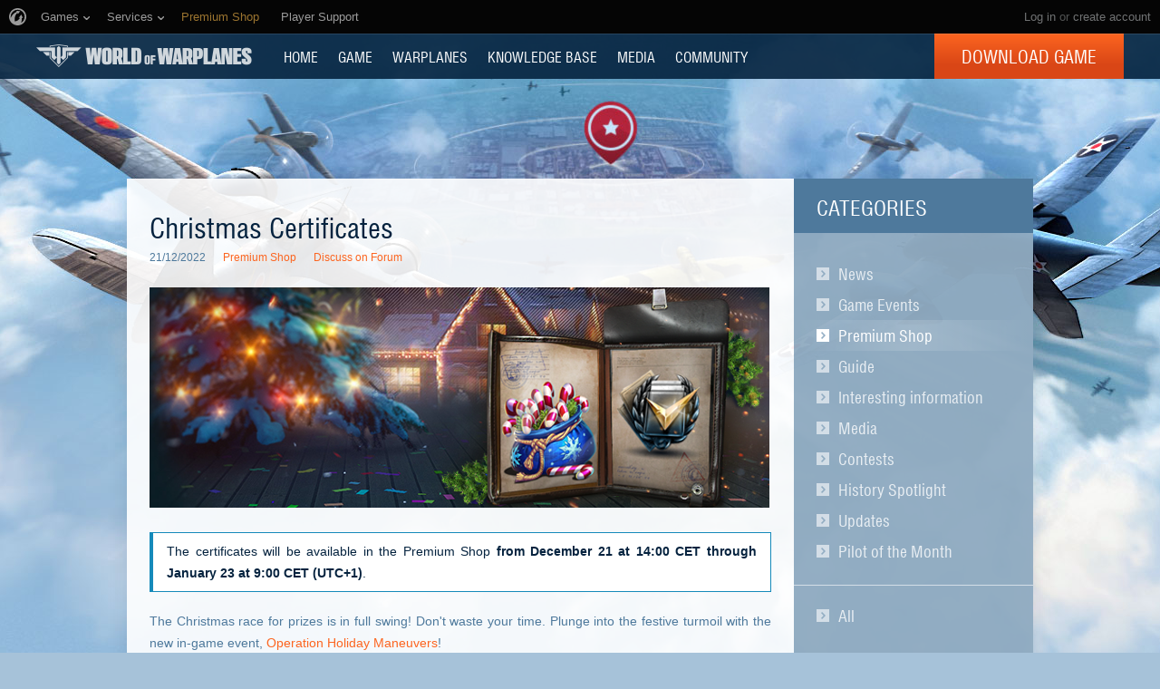

--- FILE ---
content_type: text/html
request_url: https://worldofwarplanes.eu/news/new-year-certificates-2023/
body_size: 14652
content:

<!DOCTYPE html>
<html lang="en">

<head>
    <title>
    Christmas Certificates | World of Warplanes
</title>

    <meta charset="utf-8">
    
    <meta name="keywords" content="World of Warplanes, WoWP, Wargaming, flight simulator, World War II online game">
    
    
    <meta property="og:description" content="The Christmas race for prizes is in full swing! Buy pieces of candy for Operation Holiday Maneuvers!" />
    <meta property="og:title" content="Christmas Certificates" />

    
    <meta property="og:image" content="https://worldofwarplanes.eu/static/1.22.0/common/img/world-of-warplanes_social.jpg">
    

    <meta name="viewport" content="width=1024">
    <meta http-equiv="X-UA-Compatible" content="IE=edge">
    
    
        
            <!-- insert onetrust cookies button styles -->
<style>
  .ot-sdk-show-settings {
      background: 0 0!important;
      border: 0!important;
      border-bottom: 1px solid transparent !important;
      color: inherit!important;
      text-transform: inherit!important;
      padding: 0!important;
      line-height: inherit!important;
      font-size: inherit!important;
      /* font-family: inherit!important; */
      color:#ffffff !important;
      /* text-transform: uppercase !important; */
  }
  .ot-sdk-show-settings:hover {
      border-color: currentcolor !important;
      color:#3ec4fa !important;
  }
</style>
<!-- insert onetrust cookies button  -->
<script type="text/javascript">
;(function() {
  document.addEventListener("DOMContentLoaded", function() {
    var allowedLanguages = ['BE', 'BG', 'CZ', 'DK', 'DE', 'EE', 'IE', 'EL', 'ES', 'FR', 'HR', 'IT', 'CY', 'LV', 'LT', 'LU', 'HU', 'MT', 'NL', 'AT', 'PL', 'PT', 'RO', 'SL', 'SK', 'FI', 'SE', 'UK', 'BR', 'US'];
    // insert button
    var buttonListWrap = document.querySelector('.b-footer-menu');
    var buttonTemplate = '<li class="b-footer-menu_item">%content%</li>';
    
    var buttonInnerHtml = '<a id="ot-sdk-btn" class="b-footer-menu_link ot-sdk-show-settings">Cookies Settings</a>';
    
    var buttonHtml = buttonTemplate.replace('%content%', buttonInnerHtml);
    if (!buttonListWrap) {
        console.error('Onetrust insert buttton fail, no wrapper');
        return;
    }
    
    //wait for loading onetrust
    var checkId = setInterval(function() {
        if (window.OneTrust) {
            clearInterval(checkId);
            showOneTrustSdkButton();
        }
    }, 30);
    
    function showOneTrustSdkButton() {
        // var geoData = OneTrust.getGeolocationData();
        //
        // if (geoData && geoData.country) {
        //     //if geodata exist, check if we should insert button
        //     var currentLang = geoData.country.toLowerCase();
        //     var allowButton = false;
        //     for (var index = 0; index < allowedLanguages.length; index++) {
        //         var lang = allowedLanguages[index].toLowerCase();
        //         if (currentLang === lang) {
        //             allowButton = true;
        //         }
        //     }
        //     if (allowButton) {
        //         // insert button if geo data and language in allow list
        //         buttonListWrap.insertAdjacentHTML('beforeend', buttonHtml);
        //         // OneTrust.changeLanguage();
        //     }
        // } else {
        //     console.log('OneTrust, no geo data');
        // }
        buttonListWrap.insertAdjacentHTML('beforeend', buttonHtml);
    }
  });
})();
</script>

<script type="text/javascript" src="https://cdn.cookielaw.org/consent/4c799353-0c39-4c0d-9289-8562978ee2e0/OtAutoBlock.js"></script>
<script src="https://cdn.cookielaw.org/scripttemplates/otSDKStub.js" data-document-language="true" type="text/javascript" charset="UTF-8" data-domain-script="4c799353-0c39-4c0d-9289-8562978ee2e0" ></script>
<script type="text/javascript">
  function OptanonWrapper() { }
</script>
        
    
    
    
    <script>
    window.dataLayer = window.dataLayer || [];

    dataLayer.push({
        "pageCategory": "Premium Shop"
    });
    </script>
    


    

    <script type="text/javascript">
    var xhrCountry = new XMLHttpRequest();

    xhrCountry.open("GET", "/ajax/country/", true);
    xhrCountry.setRequestHeader("X-Requested-With", "XMLHttpRequest");
    xhrCountry.send();

    xhrCountry.onreadystatechange = function() {
        if (this.readyState !== 4) {
            return false;
        }

        if (xhrCountry.status === 200) {
            try {
                var response = JSON.parse(xhrCountry.response);
                var country = response.country;

                if (country) {
                    document.addEventListener("DOMContentLoaded", function() {
                        var $blocks = document.querySelectorAll('.js-geo-country-disable');

                        for (var i = 0; i < $blocks.length; i++) {
                            var $item = $blocks[i];
                            var itemCountry = $item.getAttribute('data-country');

                            if (itemCountry === country) {
                                $item.setAttribute("hidden", true);
                            }
                        }
                    });
                }
            } catch (e) {
            }
        } else {
            return false;
        }
    }
</script>

    
    




    <link rel="stylesheet" type="text/css" href="/dcont/gskins_installed/20bombers-nobg/skin.css"/>



<script>
    window.Settings = window.Settings || {};
    window.Settings.SITE_PATH = "";

    wgsdk = window.wgsdk || {};
    wgsdk.vars = wgsdk.vars || {};

    wgsdk.vars.ACCOUNT_AJAX_INFO_URL = "/ajax_info/";
    wgsdk.vars.ACCOUNT_INFO_COOKIE_NAME = 'WGAI';
    wgsdk.vars.ACCOUNT_INFO_COOKIE_DOMAIN = 'worldofwarplanes.eu';
    wgsdk.vars.ACCOUNT_INFO_COOKIE_TIMEOUT_SECONDS = 600;
    wgsdk.vars.GETTING_ACCOUNT_INFO_COOKIE_CRITICAL_TIME_MS = 200;
    wgsdk.vars.ACCOUNT_INFO_COOKIE_EXTRA_TIMEOUT_RATE = 3;
    wgsdk.vars.NO_CHECK_AJAX_INFO_COOKIE_NAME = 'WGNCAI';

    wgsdk.vars.DATE_DELIMITER = "/";
    wgsdk.vars.DATE_FORMAT = "dmy";
    wgsdk.vars.TIME_DELIMITER = ":";
    wgsdk.vars.THOUSAND_SEPARATOR = ",";
    wgsdk.vars.JS_TRUSTED_ROOTS = [];
    wgsdk.vars.NOT_I18N_URLS_SPACES = [
        '/dcont/',
        '/static/1.22.0/',
        '/ajax_info/',
        '/auth/',
        '/b4r/',
        '/captcha/',
        '/geoip/',
        '/id/',
        '/registration/',
        '/tinymce/',
    ];

    wgsdk.vars.AUTH_CONFIRMATION_URL = "/auth/oid/confirm/";

</script>


    <script type="text/javascript" src="/static/1.22.0/plugins/jquery/jquery-1.11.3.min.js"></script>
    <script type="text/javascript" src="/static/1.22.0/plugins/wg_browser_detection/wg_browser_detection.js"></script>
    <script type="text/javascript" src="/static/1.22.0/plugins/jquery-ui/jquery-ui-1.11.4.min.js"></script>
    <script type="text/javascript" src="/static/1.22.0/plugins/underscore/underscore-min.js"></script>
    <script type="text/javascript" src="/static/1.22.0/plugins/uri/URI.min.js"></script>
    <script type="text/javascript" src="/static/1.22.0/plugins/json2/json2.min.js"></script>
    <script type="text/javascript" src="/static/1.22.0/plugins/amplify/individual/amplify.core.min.js"></script>
    <script type="text/javascript" src="/static/1.22.0/plugins/amplify/individual/amplify.store.min.js"></script>


<script type="text/javascript" src="/static/1.22.0/plugins/html5/html5.min.js"></script>

<script type="text/javascript" src="/static/1.22.0/plugins/jquery/jquery.cookie.js"></script>

<script type="text/javascript" src="/static/1.22.0/portal/js/wgsdk.js"></script>
<script type="text/javascript" src="/static/1.22.0/portal/js/wgsdk.time.js"></script>
<script type="text/javascript" src="/static/1.22.0/menubuilder/main_menu.js"></script>

<script type="text/javascript" src="/static/1.22.0/portal/js/wgsdk.dialog.js"></script>

<script type="text/javascript" src="/static/1.22.0/portal/js/wgsdk.forms.js"></script>



<script type="text/javascript" src="/static/1.22.0/ajax_info/js/ajax_info.js"></script>
<script type="text/javascript">
    var account_info = wgsdk.account_info();
    window.wg_suid = account_info.get_spa_id();
</script>


    <script type="text/javascript">
        window.Settings.CSRF_TOKEN = $.cookie('csrftoken');

        $.ajaxSetup({
            beforeSend: function(xhr, settings) {
                if (!(/^http[s]?:/.test(settings.url))) {
                    // Only send the token to relative URLs i.e. locally.
                    xhr.setRequestHeader("X-CSRFToken", window.Settings.CSRF_TOKEN);
                }
            }
        });
    </script>

    <script type="text/javascript">
    function initCds() {
        $('.js-wgcds-content-item').wgcds({
            parameters: {
                locale: window.get_lang(),
                host: 'cds.wargaming.net',
                consumer: 'wowp_portal_eu',
                accountId: wgsdk.account_info().get_spa_id()
            },
            callbacks: {
                onSuccess: function (element) {
                    $(element).removeClass('js-hidden');
                }
            }
        });
    }

    (function() {
        var cds = document.createElement('script');
        cds.src = 'https://cds.wgcdn.co/static/client/js/jquery.wgcds.min.js';
        cds.type = 'text/javascript';
        cds.async = 'true';
        cds.onload = cds.onreadystatechange = function() {
            var state = this.readyState;
            if (state && state != 'complete' && state != 'loaded') return;

            try {
                $(document).ready(initCds);
            } catch (e) {
                console.log(e);
            }
        };
        var script = document.getElementsByTagName('script')[0];
        script.parentNode.insertBefore(cds, script);
    })();
</script>


<script type="text/javascript" src="/static/1.22.0/wgportalsdk/js/i18n_function.js"></script>
<script src="/static/1.22.0/i18n/en.js"></script>
<script type="text/javascript" src="/static/1.22.0/wgportalsdk/js/i18n_resources.js"></script>

<script type="text/javascript" charset="utf-8" src="/static/1.22.0/plugins/porthole/porthole.js"></script>
<script type="text/javascript" charset="utf-8" src="/static/1.22.0/jsbase/js/scripts.js"></script>

<script type="text/javascript">
        window.Settings.HOME_URL = "/";
    </script>
<script type="text/javascript">
(function(window) {
    window.Settings = window.Settings || {};
    window.Settings.AuthenticationSSO = {"signinJsonpCallbackParameter": "callback", "signinMode": "notification", "checkIsAuthenticated": false, "signinJsonpUrl": "https://eu.wargaming.net/id/sso/signin/jsonp/", "attemptImmediateCookie": {"path": "/", "name": "wowpp_auth_sso_attempt_immediate"}, "isAuthenticated": 0};
})(window);
</script>
<script type="text/javascript">
(function(window) {
    window.Settings = window.Settings || {};
    window.Settings.AuthenticationBase = {
        'ErrorCodeUnauthorized': 401
    };
})(window);
</script>
<script type="text/javascript">
(function(window) {
    window.Settings = window.Settings || {};
    window.Settings.AuthenticationOID = {"OpenIdVerifyUrl": "https://worldofwarplanes.eu/auth/oid/verify/", "OpenIdProcessTokenQueryParameter": "openid_process_token", "OpenIdVerifyImmediateUrl": "https://worldofwarplanes.eu/auth/oid/verify/immediate/", "LogoutUrl": "/auth/notify/signout/", "LogoutErrorRedirectUrl": "/", "OpenIdProcessStatusUrlTemplate": "/auth/oid/process/status/<%= token %>/"};
})(window);
</script>
<script type="text/javascript" charset="utf-8" src="/static/1.22.0/authenticationoid/js/openid.js"></script>
    
    
        
<script>
    wgsdk.vars.GET_USER_ORIGIN_REGION_COOKIE_URL = '/geoip/user_origin/';
    wgsdk.vars.CALLBACK_USER_ORIGIN_REGION = '';
    wgsdk.vars.USER_ORIGIN_REGION_COOKIE_NAME = '';
    $(document).ready(function(){})
</script>
    

    
        <script>
$(document).ready(function() {
    var bonusCode = new BonusCode({
        url_new: "/presents/new/",
        url_create: "/presents/create/",
        url_count: "/presents/count/",
        templatePopup: [
            '<div class="bonus-overview" id="bonus-popup">',
                '<div class="bonus-popup js-bonus-popup">',
                    '<div class="bonus-popup_wrap js-box"></div>',
                    '<a class="button-close button-close__white js-close" href="#">',
                        '<span class="button-close_line button-close_line__top"></span>',
                        '<span class="button-close_line button-close_line__bottom"></span>',
                    '</a>',
                '</div>',
                '<div class="b-waiting b-waiting__modal js-waiting"></div>',
            '</div>'
        ]
    });

    bonusCode.printCount();

    $('.js-bonuscode-link').click(function(e){
        e.preventDefault();

        bonusCode.open();
    });
});
</script>
    
    
    
        <link href="/static/1.22.0/css/style.css" rel="stylesheet" type="text/css" media="screen,projection" /><!--[if lt IE 8]>
    <link href="/static/1.22.0/css/style_variant_fallback.css" rel="stylesheet" type="text/css" media="screen,projection" />
<![endif]-->
<link href="/static/1.22.0/css/plugins/plugins.css" rel="stylesheet" type="text/css" /><!--[if lt IE 8]>
    <link href="/static/1.22.0/css/plugins/plugins_variant_fallback.css" rel="stylesheet" type="text/css" />
<![endif]-->


<!--[if IE]>
    <link rel="stylesheet" type="text/css" href="/static/1.22.0/common/css/ie.css" media="all" />
<![endif]-->



<link rel="stylesheet" type="text/css" href="/dcont/gskins_installed/20bombers-nobg/skin.css"/>



    <script charset="utf-8" type="text/javascript" id="common_menu_loader" src="//cdn-cm.wgcdn.co/loader.min.js"
        data-backend_url="//cm-eu.wargaming.net"
	data-login_url="/auth/oid/new/"
	data-notifications_enabled="True"
	data-token_url="/menu/token/"
	data-incomplete_profile_url="https://eu.wargaming.net/personal/"
	data-user_id=""
	data-content_layout_max_width="1000"
	data-realm="eu"
	data-service="ptl"
	data-language="en"
	data-logout_url="/auth/notify/signout/"
	data-project="wowp"
	data-registration_url="https://eu.wargaming.net/registration/"
	data-user_name=""
    ></script>


<script type="text/javascript">
    GAME = 'wowp';
    MEDIA_URL = "/static/1.22.0/";
    
    

    

    

    PENDING_OPERATION_JAVASCRIPT_TIMEOUT = 15;

    

    
</script>


<script type="text/javascript" src="/static/1.22.0/js/base.js" charset="utf-8"></script>

    <script type="text/javascript" src="/static/1.22.0/js/wgcms.js" charset="utf-8"></script>






        
    
    <script type="text/javascript" src="/static/1.22.0/js/news.js" charset="utf-8"></script>

    
    
    
</head>

<body class="reg-EUR"><!-- Cached at 2025-09-16 04:17:02.478906, hlauth = None -->

    
        <noscript>
    <div class="b-noscript">
        <div class="b-noscript_message">
            <span>For better performance, enable JavaScript in your browser.</span>
        </div>
    </div>
</noscript>
    
    
    
    
    
<script>
wgsdk.vars.TIME_KEY = 'TIME_KEY';
</script>


<div id="account_game_ban_info_container" style="display:none">
    <div class="b-message-error">
        <p>
            <span class="js-without-expiry_time" style="display:none">Your account is blocked.</span>
            <span class="js-with-expiry_time" style="display:none">
                
                
                Your account is blocked until <span class="js-datetime-format" data-timestamp="TIME_KEY"></span>.
            </span>
        </p>
    </div>
</div>


<div id="account_clan_ban_info_container" style="display:none">
    <span class="js-without-expiry_time" style="display:none">Clan actions are blocked. </span>
    <span class="js-with-expiry_time" style="display:none">
        
        
        Clan actions are blocked until <span class="js-datetime-format" data-timestamp="TIME_KEY"></span>.
    </span>
</div>
    <div class="b-navigation js-main-navigation">
    
    <link rel="stylesheet" type="text/css" href="//cdn-cm.wgcdn.co/holder.css" />
<!-- common_menu: start -->
<div id="common_menu">
    <noscript>
        <div id="common_menu_frame_wrap">
            <iframe id="common_menu_frame" src="//cm-eu.wargaming.net/frame?backend_url=%2F%2Fcm-eu.wargaming.net&login_url=%2Fauth%2Foid%2Fnew%2F&notifications_enabled=True&token_url=%2Fmenu%2Ftoken%2F&incomplete_profile_url=https%3A%2F%2Feu.wargaming.net%2Fpersonal%2F&content_layout_max_width=1000&realm=eu&service=ptl&language=en&logout_url=%2Fauth%2Fnotify%2Fsignout%2F&project=wowp&registration_url=https%3A%2F%2Feu.wargaming.net%2Fregistration%2F"></iframe>
        </div>
    </noscript>
</div>
<!-- common_menu: end -->

<script type="text/javascript" charset="utf-8">
    wgsdk.vars.REGISTRATION_URL = 'http://cpm.wargaming.net/pgjjlyxn/?pub_id=cmenu_';
    new CommonMenu({
        cookiePath: '/',
        cookiePrefix: 'cm.options.',
        fallbackTimeout: 3000
    });
</script>
    
    <div class="b-portalmenu" id="js-fallback-menu" style="display: none">
    <div class="fix-width">
        <div class="wrapper-dropdown">
            
            
                


<script>
wgsdk.vars.CURRENT_REQUEST_LANGUAGE = 'en';
wgsdk.vars.DEFAULT_LANGUAGE = 'en';
wgsdk.vars.ALL_LANGUAGES = {"en": "English", "vi": "Ti\u1ebfng Vi\u1ec7t", "it": "Italiano", "pt-br": "Portugu\u00eas", "cs": "\u010ce\u0161tina", "id": "Indonesia", "es": "Espa\u00f1ol", "ru": "\u0420\u0443\u0441\u0441\u043a\u0438\u0439", "es-ar": "Espa\u00f1ol", "tr": "T\u00fcrk\u00e7e", "zh-cn": "\u4e2d\u6587", "th": "\u0e44\u0e17\u0e22", "ro": "Rom\u00e2n\u0103", "pl": "Polski", "fr": "Fran\u00e7ais", "bg": "\u0411\u044a\u043b\u0433\u0430\u0440\u0441\u043a\u0438", "de": "Deutsch", "hu": "Magyar", "ja": "\u65e5\u672c\u8a9e", "ko": "\ud55c\uad6d\uc5b4", "ms": "Bahasa Melayu", "zh-tw": "\u7e41\u9ad4\u4e2d\u6587"};
wgsdk.vars.FRONTEND_LANGUAGES = {"ru": "\u0420\u0443\u0441\u0441\u043a\u0438\u0439", "fr": "Fran\u00e7ais", "en": "English", "de": "Deutsch", "cs": "\u010ce\u0161tina", "pl": "Polski"};
wgsdk.vars.SUPPORTED_LANGUAGES = {"ru": "\u0420\u0443\u0441\u0441\u043a\u0438\u0439", "fr": "Fran\u00e7ais", "en": "English", "de": "Deutsch", "cs": "\u010ce\u0161tina", "pl": "Polski"};

wgsdk.vars.LANG_NAME_KEY = 'LANG_NAME_KEY';
wgsdk.vars.LANG_CODE_KEY = 'LANG-CODE-KEY';
wgsdk.vars.SPA_ID_KEY = '123456';
wgsdk.vars.NICKNAME_KEY = 'NICKNAME_KEY';
wgsdk.vars.LANG_COOKIE_NAME = 'hllang';
wgsdk.vars.TIME_KEY = 'TIME_KEY';



</script>


<script>


wgsdk.vars.REGISTRATION_URL = 'http://cpm.wargaming.net/pgjjlyxn/?pub_id=header_';


</script>




<script>
jQuery(document).ready(function () {
    var _show_my_profile_link = wgsdk.ajax_info.show_my_profile_link;

    wgsdk.ajax_info.show_my_profile_link = function(nickname, spa_id) {
        _show_my_profile_link(nickname, spa_id);

        var account_info = wgsdk.account_info();

        //Disabling my_profile_link if user haven't been logged in to game yet
        if (account_info.has_data() && !account_info.get_by_key('bigworld_id')) {
            $(".js-my_profile_link").removeAttr('href').addClass('b-auth-link_noprofile');
            $(".js-my_profile_link span").addClass('disabled');
        };

        //Showing billing link
        var billing_url = $('#js-pay-link a').attr('href');
        if (billing_url) {
            $('#js-pay-link a').attr('href', billing_url.replace('<loginname>',
                                                                 account_info.get_nickname()));
            $('#js-pay-link').show();
        };
    };
});
</script>

<script>
jQuery(document).ready(function () {
    "use strict";

    var account_info = wgsdk.account_info(),
        is_auth = is_auth_user();

    wgsdk.ajax_info.show_language_selector(get_lang(), account_info.is_staff());

    if(!is_auth){
        wgsdk.ajax_info.show_login_link();
        return;
    } else {
        wgsdk.ajax_info.show_my_profile_link();
        wgsdk.ajax_info.show_bonus_link();
        wgsdk.ajax_info.show_notifications();

        var update_menu_from_cookie = function (account_info) {
            
            wgsdk.ajax_info.show_my_profile_link(account_info.get_nickname(), account_info.get_spa_id());
            wgsdk.ajax_info.show_notifications(account_info.get_unread_notification_count(), account_info.get_all_notification_count());

            wgsdk.ajax_info.show_game_ban(account_info.get_game_ban());
            wgsdk.ajax_info.show_clan_ban(account_info.get_clan_ban());
        }

        if (account_info.has_data()) {
            update_menu_from_cookie(account_info);
        }else{
            account_info.update_cookie_from_server(update_menu_from_cookie);
        }
    }
})
</script>





<ul class="b-right-portalmenu" id="js-sdk_top_right_menu">
                    
    

    <li id="js-lang-wrapper" style="display:none">
        <div class="b-lang-menu b-dropdown-menu b-right-portalmenu_point">
            <div class="js-visible-wnd b-visible-wnd">
                <span class="b-lang-menu_img b-lang-menu_img__main"><img alt="LANG-CODE-KEY" class="js-lang-icon" data-src="/static/1.22.0/wgportalsdk/img/lang/lang-LANG-CODE-KEY.jpg"/></span>
                <span class="lang">LANG_NAME_KEY</span> <span class="arrow">&nbsp;</span>
            </div>
            <div class="js-expand-wnd js-hidden b-dm_list">
                <ul class="b-language-list">
                    <li class="js-language-list-add-ga-events b-language-list_point js-expand-wnd-item">
                        <a href="/set_language/LANG-CODE-KEY/">
                            <span class="b-lang-menu_img"><img alt="LANG-CODE-KEY" class="js-lang-icon" data-src="/static/1.22.0/wgportalsdk/img/lang/lang-LANG-CODE-KEY.jpg"/></span> <span>LANG_NAME_KEY</span>
                        </a>
                    </li>
                </ul>
            </div>
        </div>
    </li>

    
    
    <li id="js-pay-link" style="display:none;">
        <div class="b-portalmenu-pay b-right-portalmenu_point">
            
            
                
            
            <span test="https://eu.wargaming.net/shop/wowp/gold/?utm_source=site&utm_medium=link&utm_content=get-gold&utm_campaign=wowp-portal"></span>
            <a class="js-link-pay" href="https://eu.wargaming.net/shop/wowp/gold/?utm_content=get-gold&utm_medium=link&language=en&utm_source=site&utm_campaign=wowp-portal" target="_blank">Get Gold</a>
        </div>
    </li>
    


    <li id="js-auth-wrapper" style="display:none">
        <div class="b-top-links-indent b-top-links">
            <a href="/auth/oid/new/?next=/news/new-year-certificates-2023/" data-next-url="/news/new-year-certificates-2023/" class="js-auth-openid-link b-auth-link-enter">
                <span>Log in</span>
            </a>

            <span class="js-registration_url" style="display: none">
                or <a href="" >create account</a>
            </span>
        </div>
    </li>

    <li id="js-auth-wrapper-nickname" style="display:none">
        <div class="b-userbox b-dropdown-menu b-right-portalmenu_point">

            <div class="b-top-links">
                <span class="b-auth-link js-visible-wnd b-visible-wnd">

                    
                    <a  class="js-my_profile_link js-my_profile_nickname"
                        href="/community/players/show/me/"
                        data-full_link="/community/players/123456-NICKNAME_KEY/">
                        My Profile
                    </a>
                    
                    <span class="arrow">&nbsp;</span>
                </span>
            </div>

            <div class="js-expand-wnd js-hidden b-dm_list b-account-content">
                <ul class="b-account_list">

                    
                    <li class="b-account_list_point js-expand-wnd-item">

                    <a  class="js-my_profile_link"
                        href="/community/players/show/me/"
                        data-full_link="/community/players/123456-NICKNAME_KEY/">
                            <span>My Profile </span></a>
                    </li>
                    

                    
    

    
    <li class="b-account_list_point js-expand-wnd-item">
        <a class="b-link-personal" href="https://eu.wargaming.net/personal/?language=en" target="_blank">Account Management</a>
    </li>
    

    
    <li class="b-account_list_point js-expand-wnd-item">
        <a class="b-link-personal" href="https://eu.wargaming.net/shop/wowp/?utm_content=premium-shop&amp;utm_medium=link&amp;language=en&amp;utm_source=site&amp;utm_campaign=wowp-portal" target="_blank">Gift Shop</a>
    </li>
    

    
    <li class="b-account_list_point js-expand-wnd-item">
        <a class="b-link-personal" href="http://clans.worldofwarplanes.eu/wowp/" target="_blank">Clans</a>
    </li>
    

    
    <li class="b-account_list_point js-expand-wnd-item">
        <a class="b-link-personal" href="https://eu.wargaming.net/shop/bonus/" target="_blank">Activate Bonus Code</a>
    </li>
    


                </ul>

                
                

                <a href="#" class="js-auth-logout-link b-exit-linck js-expand-wnd-item" data-return-to="https://worldofwarplanes.eu/news/new-year-certificates-2023/">Log out</a>
            </div>
        </div>
    </li>
</ul>
            
            <div class="b-portalmenu_links">
                <ul class="b-portalmenu_links_list">
                    
                        

    <li id="js-region-wrapper" class="b-portalmenu-links-region b-dropdown-menu b-portalmenu_links_list_point">
        <div class="js-visible-wnd b-visible-wnd b-region-active"> <span class="b-planet">&nbsp;</span> <span class="arrow">&nbsp;</span> </div>
        <div class="js-expand-wnd js-hidden b-dm_list">
            <h2 class="b-dropdown-menu-header">Go to region</h2>
            <ul class="b-dropdown-regionlist">
                
                <li class="b-dropdown-regionlist_point js-expand-wnd-item">
                    <a class="active"
                    href="http://worldofwarplanes.eu"><span>Europe</span></a> </li>
                
                <li class="b-dropdown-regionlist_point js-expand-wnd-item">
                    <a class=""
                    href="http://worldofwarplanes.com"><span>North America</span></a> </li>
                
                <li class="b-dropdown-regionlist_point js-expand-wnd-item">
                    <a class=""
                    href="http://worldofwarplanes.asia"><span>Asia</span></a> </li>
                
            </ul>
            <div class="b-message-info-lite">
                <h2>Attention!</h2>
                <p>Your account is valid only within one region.</p>
            </div>
        </div>
    </li>



    
        
            <li class="b-portalmenu_links_list_point"><a href="https://forum.worldofwarplanes.eu/index.php?/forum/396-forum/" target="_blank" >Forum</a></li>
        
    

    
        
            <li class="b-portalmenu_links_list_point"><a href="http://blog.worldofwarplanes.eu/" target="_blank" >Blog</a></li>
        
    

    
        
            <li class="b-portalmenu_links_list_point"><a href="https://eu.wargaming.net/support/kb/categories/2" target="_blank" >Support</a></li>
        
    

                    
                </ul>
            </div>
        </div>
    </div>
</div>

    <div class="b-menu">
        

<div class="b-menu-holder">
    <div class="b-menu_wrapper">
        
            <a class="b-logo js-head-logo" title="World of Warplanes" href="/">
    World of Warplanes
</a>
        
        <ul class="b-portal-menu">
            
                <li class="b-portal-menu_item">
                    <a class="b-menu_link b-menu_link__portal b-portal-menu_link" href="/">
                        HOME
                    </a>
                    
                </li>
            
                <li class="b-portal-menu_item">
                    <a class="b-menu_link b-menu_link__portal b-portal-menu_link" href="/game/">
                        GAME
                    </a>
                    
                </li>
            
                <li class="b-portal-menu_item">
                    <a class="b-menu_link b-menu_link__portal b-portal-menu_link" href="/warplanes/">
                        Warplanes
                    </a>
                    
                </li>
            
                <li class="b-portal-menu_item">
                    <a class="b-menu_link b-menu_link__portal b-portal-menu_link" href="/tutorials/guide/">
                        KNOWLEDGE BASE
                    </a>
                    
                </li>
            
                <li class="b-portal-menu_item">
                    <a class="b-menu_link b-menu_link__portal b-portal-menu_link" href="/media/">
                        MEDIA
                    </a>
                    
                </li>
            
                <li class="b-portal-menu_item">
                    <a class="b-menu_link b-menu_link__portal b-portal-menu_link" href="/community/leaderboard/">
                        COMMUNITY
                    </a>
                    
                </li>
            
            
            <li class="b-portal-menu_item b-portal-menu_item__button js-geo-country-disable" data-country="kr">
                
                

                
                    <a class="button button__menu js-head-button" href="https://redirect.wargaming.net/WGC/Wargaming_Game_Center_Install_WoWP_EU.exe">Download Game</a>
                
            </li>
        </ul>
    </div>
</div>

    </div>
</div>
    <div class="l-page js-page-layout">
        <div class="l-content-wrapper">
            <div id="account_clan_ban_message">
                <div class="js-hidden js-clan-ban-message js-account_clan_ban_info_msg"></div>
            </div>

            
            

            <div class="l-body-content">
                

                    
                    

                    <div class="l-container l-container__2columns">
                        <!--content-->
                        
                            
                            
                            <!--sidebar-->
                            
    <div class="l-sidebar">
        
            <div class="b-context-menu b-context-menu__categories">
    <h2 class="b-context-menu_title">Categories</h2>
    <ul class="b-context-menu-list b-context-menu-list__bottomindent">
        
            <li class="b-context-menu-list_item">
                <a href="/news/?category=59">News</a>
            </li>
        
            <li class="b-context-menu-list_item">
                <a href="/news/?category=118">Game Events</a>
            </li>
        
            <li class="b-context-menu-list_item b-context-menu-list_item__active">
                <a href="/news/?category=119">Premium Shop</a>
            </li>
        
            <li class="b-context-menu-list_item">
                <a href="/news/?category=116">Guide</a>
            </li>
        
            <li class="b-context-menu-list_item">
                <a href="/news/?category=122">Interesting information</a>
            </li>
        
            <li class="b-context-menu-list_item">
                <a href="/news/?category=58">Media</a>
            </li>
        
            <li class="b-context-menu-list_item">
                <a href="/news/?category=61">Contests</a>
            </li>
        
            <li class="b-context-menu-list_item">
                <a href="/news/?category=63">History Spotlight</a>
            </li>
        
            <li class="b-context-menu-list_item">
                <a href="/news/?category=123">Updates</a>
            </li>
        
            <li class="b-context-menu-list_item">
                <a href="/news/?category=129">Pilot of the Month</a>
            </li>
        
    </ul>
    <ul class="b-context-menu-list b-context-menu-list__all">
        <li class="b-context-menu-list_item">
            <a href="/news/">All</a>
        </li>
    </ul>
</div>
        
        
    </div>

                            <!--end of sidebar -->
                            <div class="l-content">
                                
    <script type="text/javascript">
        $(document).ready(function(){
            $('.js-newstime').datetime({'style' : 'relative', 'HM': false});
        });
    </script>
    
    <h1 class="b-header-h2">Christmas Certificates</h1>

    
    
    <div class="b-statistic b-statistic__indent-top">
        <span class="js-newstime b-statistic_time" data-timestamp="1671627600.0"></span>


    
        <a class="b-statistic_category" href="/news/?category=119">Premium Shop</a>
    

    <a class="b-news-comment" href="http://forum.worldofwarplanes.eu/index.php?/topic/55078-" target="_blank">Discuss on Forum</a>
    

    </div>
    <div class="b-content js-fix-links-locale">
        <p>
<script>// <![CDATA[
var popup = '<link rel="stylesheet" type="text/css" href="https://content-wg.gcdn.co/web/itemsTable/wowp/one/1/one.css"/>'; $(popup).appendTo('head');
// ]]></script>
</p>
<p><img src="/dcont/fb/image/nycert2021_684x243.png" border="0" width="684" height="236" onmouseover="" onmouseout="" /></p>
<div class="mceTmpl">
<div class="b-message-text b-message-text__minor">
<p style="text-align: justify;">The certificates will be available in the Premium Shop <strong>from December&nbsp;21 at 14:00&nbsp;CET through January&nbsp;23 at 9:00&nbsp;CET (UTC+1)</strong>.</p>
</div>
</div>
<p style="text-align: justify;">The Christmas race for prizes is in full swing! Don't waste your time. Plunge into the festive turmoil with the new in-game event, <a href="https://worldofwarplanes.eu/news/holiday-maneuvers-ny-event-2022/" target="_blank">Operation Holiday Maneuvers</a>!</p>
<p style="text-align: justify;">The progress on the winter event map directly depends on the number of candy pieces in the bins&mdash;candy allows passing to the next stages on the map. Each stage brings a new prize.</p>
<p style="text-align: justify;">Don't have time to complete all the missions? Want all the prizes at once? Visit the Premium Shop for a unique in-game currency&mdash;certificates. They can speed up your progress through the event and make you happy with New Year's Eve sweets!</p>
<div class="mceTmpl">
<div class="b-message-text">
<p style="text-align: justify;">You can skip several missions or the whole chain by purchasing <strong>certificates in the Premium Shop</strong>.</p>
</div>
</div>
<div class="mceTmpl">
<div class="b-message-text">
<p style="text-align: justify;">Note: After the event ends, the unused certificates <strong>will not be compensated with gold</strong> but will remain on your account. They can be used to speed up the completion of future events.</p>
</div>
</div>
<div class="mceTmpl">
<div class="b-message-text">
<p style="text-align: justify;">If there's still more candy than necessary to receive all the awards, it will be converted into Free&nbsp;XP at a rate of <img src="/dcont/fb/image/expfree_1.png" border="0" width="26" height="25" style="vertical-align: middle;" /> <strong>100 Free XP for 1 candy piece</strong>.</p>
</div>
</div>
<hr />
<table class="t-table" style="width: 684px;" border="0">
<tbody>
<tr>
<td style="width: 230px;" colspan="2"><a id="nav1" href="#"></a>
<h2 style="text-align: center;"><strong>Certificate for 20 Candy Pieces</strong></h2>
</td>
</tr>
<tr dir="ltr" lang="" align="" valign="middle" bgcolor="">
<td id="" dir="ltr" lang="" style="width: 230px;" colspan="1" rowspan="1" scope="col" align="" valign="middle"><img src="/dcont/fb/image/ny21_certs20_1.png" border="0" width="230" height="158" style="margin: 20px 0 30px 0;" /></td>
<td colspan="1" rowspan="1">
<h3>This bundle contains:</h3>
<p style="margin: 0 0 55px 0;"><img src="/dcont/fb/image/certificate_02.png" border="0" width="50" height="35" style="vertical-align: middle;" /> Certificate for <strong>20 candy pieces</strong></p>
</td>
</tr>
</tbody>
</table>
<div class="costItem">
<div class="currencyItem">
<p title="Euro">5.44 EUR</p>
</div>
<p class="buyItem"><a href="https://eu.wargaming.net/shop/wowp/specials/20767" target="_blank">PURCHASE THIS BUNDLE</a></p>
</div>
<hr />
<table class="t-table" style="width: 684px;" border="0">
<tbody>
<tr>
<td style="width: 230px;" colspan="2"><a id="nav1" href="#"></a>
<h2 style="text-align: center;"><strong>Certificate for 60 Candy Pieces</strong></h2>
</td>
</tr>
<tr>
<td id="" dir="ltr" lang="" style="width: 230px;" colspan="1" rowspan="1" scope="" align="" valign=""><img src="/dcont/fb/image/ny21_certs60_1.png" border="0" width="230" height="158" style="margin: 20px 0 30px 0;" /></td>
<td colspan="1" rowspan="1">
<h3>This bundle contains:</h3>
<p style="margin: 0 0 0px 0;"><img src="/dcont/fb/image/certificate_02.png" border="0" width="50" height="35" style="vertical-align: middle;" /> Certificate for <strong>60 candy pieces</strong></p>
<h3 style="margin: 20px 0 35px 0;">Discount: 5%</h3>
</td>
</tr>
</tbody>
</table>
<div class="costItem">
<div class="currencyItem">
<p title="Euro">14.25 EUR</p>
</div>
<p class="buyItem"><a href="https://eu.wargaming.net/shop/wowp/specials/20768" target="_blank">PURCHASE THIS BUNDLE</a></p>
</div>
<hr />
<table class="t-table" style="width: 684px;" border="0">
<tbody>
<tr>
<td style="width: 230px;" colspan="2"><a id="nav1" href="#"></a>
<h2 style="text-align: center;"><strong>Certificate for 120 Candy Pieces</strong></h2>
</td>
</tr>
<tr>
<td style="width: 230px;" colspan="1" rowspan="1"><img src="/dcont/fb/image/ny21_certs120_1.png" border="0" width="230" height="159" style="margin: 20px 0 0 0;" /></td>
<td colspan="1" rowspan="1">
<h3>This bundle contains:</h3>
<p><img src="/dcont/fb/image/certificate_02.png" border="0" width="50" height="35" style="vertical-align: middle;" /> Certificate for <strong>120 candy pieces</strong></p>
<h3 style="margin: 20px 0 35px 0;">Discount: 12%</h3>
</td>
</tr>
</tbody>
</table>
<div class="costItem">
<div class="currencyItem">
<p title="Euro">24.99 EUR</p>
</div>
<p class="buyItem"><a href="https://eu.wargaming.net/shop/wowp/specials/20769" target="_blank">PURCHASE THIS BUNDLE</a></p>
</div>
<hr />
<table class="t-table" style="width: 684px;" border="0">
<tbody>
<tr>
<td style="width: 230px;" colspan="2"><a id="nav1" href="#"></a>
<h2 style="text-align: center;"><strong>Certificate for 300 Candy Pieces</strong></h2>
</td>
</tr>
<tr>
<td style="width: 230px;" colspan="1" rowspan="1"><img src="/dcont/fb/image/ny21_certs300_1.png" border="0" width="230" height="158" style="margin: 20px 0 0 0;" /></td>
<td colspan="1" rowspan="1">
<h3>This bundle contains:</h3>
<p><img src="/dcont/fb/image/certificate_02.png" border="0" width="50" height="35" style="vertical-align: middle;" /> Certificate for <strong>300 candy pieces</strong></p>
<h3 style="margin: 20px 0 35px 0;">Discount: 25%</h3>
</td>
</tr>
</tbody>
</table>
<div class="costItem">
<div class="currencyItem">
<p title="Euro">49.99 EUR</p>
</div>
<p class="buyItem"><a href="https://eu.wargaming.net/shop/wowp/specials/20770" target="_blank">PURCHASE THIS BUNDLE</a></p>
</div>
<hr />
<table class="t-table" style="width: 684px;" border="0">
<tbody>
<tr>
<td style="width: 230px;" colspan="2"><a id="nav1" href="#"></a>
<h2 style="text-align: center;"><strong>Certificate for 600 Candy Pieces</strong></h2>
</td>
</tr>
<tr>
<td style="width: 230px;" colspan="1" rowspan="1"><img src="/dcont/fb/image/ny21_certs600_1.png" border="0" width="230" height="161" style="margin: 20px 0 0 0;" /></td>
<td colspan="1" rowspan="1">
<h3>This bundle contains:</h3>
<p><img src="/dcont/fb/image/certificate_02.png" border="0" width="50" height="35" style="vertical-align: middle;" /> Certificate for <strong>600 candy pieces</strong></p>
<h3 style="margin: 20px 0 35px 0;">Discount: 30%</h3>
</td>
</tr>
</tbody>
</table>
<div class="costItem">
<div class="currencyItem">
<p title="Euro">89.99 EUR</p>
</div>
<p class="buyItem"><a href="https://eu.wargaming.net/shop/wowp/specials/20771" target="_blank">PURCHASE THIS BUNDLE</a></p>
</div>
<hr />
<h3 style="text-align: center;"><strong>Get Airborne!</strong></h3>
    </div>
    <script type="text/javascript">
        var portalnews_prevnext_url = '/news/prevnext/3803/';
        $(document).ready(function() {
            new NewsHistoryManager().remember(3803);
        });
    </script>
    <script src="/static/1.22.0/portalnews/js/portalnews.js"></script>
    <div class="page-nav page-nav__plane page-nav__to_bottom">
        <div class="page-nav_box">
            <div class="page-nav_item page-nav_item__left">
                <a class="page-nav_link page-nav_link__left page-nav_link__no-indent page-nav_link__full-size js-news-paginator" data-item="prev_newspage" href="#"></a>
            </div>
            <div class="page-nav_item page-nav_item__left">
                <a class="page-nav_link page-nav_link__right page-nav_link__no-indent page-nav_link__full-size js-news-paginator" data-item="next_newspage" href="#"></a>
            </div>
        </div>

        
            <a class="page-nav_item page-nav_item__center" href="http://forum.worldofwarplanes.eu/index.php?/topic/55078-">
                
                    <span class="page-nav_link page-nav_link__discuss-icon">Discuss on Forum</span>
                
            </a>
        

        <div class="b-share-wrap b-share-wrap__to-right">
            <script type="text/javascript" src="//yandex.st/share/share.js" charset="utf-8"></script>
<script type="text/javascript">
    var addthis_config = {
        ui_language: "en"
    }
</script>

<div class="addthis_toolbox addthis_default_style" addthis:description='The Christmas race for prizes is in full swing! Buy pieces of candy for Operation Holiday Maneuvers!' addthis:title='Christmas Certificates' >
    <div class="js-yashare-element"></div>
    <a class="addthis_counter addthis_pill_style"></a>
</div>
<script type="text/javascript" src="//s7.addthis.com/js/300/addthis_widget.js#pubid=ra-4e424a923db750ac"></script>
<script type="text/javascript">
(function(window) {
    var $el = $('.js-yashare-element:not(.js-initialized)');
    var $addThisMoreButton = $('.addthis_counter');

    if (window.Ya && window.Ya.share && $el.length) {
        $el.addClass('js-initialized');

        window.yaShareInstance = new window.Ya.share({
            elementStyle: {
                type: 'button',
                quickServices: "facebook,twitter,gplus".split(',')
            },
            
            element: $el.get(0),
            l10n: 'en',
            
                title: 'Christmas Certificates',
            
            
                description: "&#34;The Christmas race for prizes is in full swing! Buy pieces of candy for Operation Holiday Maneuvers!&#34;",
            
            
            

            theme: 'counter'
        });
    }

    
    addthis.addEventListener('addthis.menu.open', addThisEventHandler);
    addthis.addEventListener('addthis.menu.close', addThisEventHandler);

    function addThisEventHandler(event) {
        var status = event.type.split('.')[2];

        if (status == 'open') {
            $addThisMoreButton.addClass('hover');
        } else if(status == 'close') {
            $addThisMoreButton.removeClass('hover');
        }
    }
    
})(window);
</script>
        </div>
    </div>


                            </div>
                        
                    </div>
                
            </div>
        </div>
        <div class="b-footer">
            
            
                
    <div class="b-footer_container">
        <div class="b-footer_box">
            <div class="b-footer_box-column b-footer_box-column__copyright">
                <div class="b-copyright">
                    <div class="b-copyright_wrap">
                        <a class="b-copyright_logo b-copyright_logo__wg" title="wargaming.net" target="_blank" href="https://eu.wargaming.net?language=en"></a>
                        <a class="b-copyright_logo b-copyright_logo__bw" title="bigworldtech.com" target="_blank" href="http://www.bigworldtech.com/"></a>
                        
                        <a class="b-copyright_logo b-copyright_logo__pg" title="pegi" target="_blank" href="https://pegi.info" rel="nofollow"></a>
                        
                        
                    </div>
                    <div class="b-copyright_text">
                        <p class="b-copyright_text-item">© 2012–2025 Wargaming.net. All rights reserved.</p>
                        <p class="b-copyright_text-item">Powered by BigWorld Technology™ © </p>
                    </div>
                </div>
                <div class="b-change-region" data-opened-class="b-change-region__open">
                    <a class="b-change-region_name js-change-region" href="#">open</a>
                </div>
            </div>
            <div class="b-footer_box-column">
                
                
                
                
                
                

                <ul class="b-footer-menu">
                    
                        <li class="b-footer-menu_item"><a href="https://eu.wargaming.net/support/kb/categories/2" target="_blank" class="b-footer-menu_link">Support</a></li>
                    
                    
                        <li class="b-footer-menu_item"><a href="https://developers.wargaming.net/" target="_blank" class="b-footer-menu_link">Developer Room</a></li>
                    
                    
                        <li class="b-footer-menu_item"><a href="https://legal.wargaming.net/en/user-documents/eula/end-user-license-agreement/view" target="_blank" class="b-footer-menu_link">EULA</a></li>
                    
                    
                        
                            <li class="b-footer-menu_item"><a href="https://eu.wargaming.net/support/en/products/wgc/help/36122/" target="_blank" class="b-footer-menu_link">Report Content/Request Data</a></li>
                        
                    

                    

                    
                    
                     
                        <li class="b-footer-menu_item"><a href="https://legal.wargaming.net/en/user-documents/privacy/privacy-policy/view" target="_blank" class="b-footer-menu_link">Privacy Policy</a></li>
                    
                    
                        <li class="b-footer-menu_item"><a href="https://eu.wargaming.net/family/login" target="_blank" class="b-footer-menu_link">Parental Portal</a></li>
                    
                </ul>
            </div>
            <div class="b-footer_box-column"></div>
            <div class="b-footer_box-column b-footer_box-column__social">
                








    



    



    



    




<ul class="social-icons">
    
    <li class="social-icons_item">
        <a title="Official World of Warplanes video channel" href="https://www.youtube.com/user/WorldofWarplanesCom/" class="social-icons_link social-icons_link__youtube" target="_blank">&nbsp;</a>
    </li>
    
    <li class="social-icons_item">
        <a title="World of Warplanes on Twitter" href="https://twitter.com/wargaming_neten" class="social-icons_link social-icons_link__twitter" target="_blank">&nbsp;</a>
    </li>
    
    <li class="social-icons_item">
        <a title="World of Warplanes community on Discord" href="https://discord.gg/jXdEN4khTT" class="social-icons_link social-icons_link__discord" target="_blank">&nbsp;</a>
    </li>
    
    <li class="social-icons_item">
        <a title="World of Warplanes community on Facebook" href="https://www.facebook.com/WorldOfWarplanes" class="social-icons_link social-icons_link__fb" target="_blank">&nbsp;</a>
    </li>
    
    
</ul>

            </div>
        </div>
    </div>
    <div class="region-selector js-region-selector" data-opened-class="region-selector__open">
    
    <div class="region-selector_header">
        <p class="region-selector_title">Select a region</p>
        <p class="region-selector_subtitle">Selecting another region may affect the website content.</p>
    </div>
    
    <div class="region-selector_holder js-region-selector_holder">
        

        
        

        
            <div class="region-selector_cluster">
                <p class="region-selector_name">Europe:</p>
                
                    
                        
                        <div class="region-selector_item " data-region-name="Europe">
                            
                                <a href="/set_language/de/" class="region-selector_link region-selector_link__de" data-region-name="Europe">Deutsch</a>
                            
                        </div>
                    
                
                    
                        
                        <div class="region-selector_item region-selector_item__current js-current-region" data-region-name="Europe">
                            
                                <span class="region-selector_link region-selector_link__en" data-region-name="Europe">English</span>
                            
                        </div>
                    
                
                    
                        
                        <div class="region-selector_item " data-region-name="Europe">
                            
                                <a href="/set_language/fr/" class="region-selector_link region-selector_link__fr" data-region-name="Europe">Français</a>
                            
                        </div>
                    
                
                    
                        
                        <div class="region-selector_item " data-region-name="Europe">
                            
                                <a href="/set_language/cs/" class="region-selector_link region-selector_link__cs" data-region-name="Europe">Čeština</a>
                            
                        </div>
                    
                
                    
                        
                        <div class="region-selector_item " data-region-name="Europe">
                            
                                <a href="/set_language/pl/" class="region-selector_link region-selector_link__pl" data-region-name="Europe">Polski</a>
                            
                        </div>
                    
                
                    
                        
                        <div class="region-selector_item " data-region-name="Europe">
                            
                                <a href="/set_language/ru/" class="region-selector_link region-selector_link__ru" data-region-name="Europe">Русский</a>
                            
                        </div>
                    
                
            </div>
        
            <div class="region-selector_cluster">
                <p class="region-selector_name">North America:</p>
                
                    
                        
                        <div class="region-selector_item">
                            <a class="region-selector_link region-selector_link__en" href="http://worldofwarplanes.com/set_language/en/?next=worldofwarplanes.com" data-region-name="North America">English</a>
                        </div>
                    
                
            </div>
        
            <div class="region-selector_cluster">
                <p class="region-selector_name">Asia:</p>
                
                    
                        
                        <div class="region-selector_item">
                            <a class="region-selector_link region-selector_link__ja" href="http://worldofwarplanes.asia/set_language/ja/?next=worldofwarplanes.asia" data-region-name="Asia">日本語</a>
                        </div>
                    
                
                    
                        
                        <div class="region-selector_item">
                            <a class="region-selector_link region-selector_link__en" href="http://worldofwarplanes.asia/set_language/en/?next=worldofwarplanes.asia" data-region-name="Asia">English</a>
                        </div>
                    
                
            </div>
        
        
    </div>
</div>

<script src="/static/1.22.0//portal/js/region_selector.js"></script>
    <div class="b-footer_holder">
        <div class="b-footer_notice">
            Reference to a particular make, model, manufacturer, and/or version of aircraft is for historical accuracy only, and does not indicate any sponsorship or endorsement of any trademark owner whatsoever. All aircraft models are designed to have flight characteristics and some elements of artistic design realistically replicating World War II era aircraft. All aircraft trademarks and trademark rights are the exclusive property of their respective owners.
        </div>
    </div>

            
        </div>
    </div>
    
        <a class="b-scroll-link" id="js-to-prev-position" title="Back" href="#">&nbsp;</a>
        <a class="b-scroll-link" id="js-to-top-link" title="To the top" href="#">&nbsp;</a>
        
<noscript>
    <iframe src="//www.googletagmanager.com/ns.html?id=" height="0" width="0" style="display:none;visibility:hidden"></iframe>
</noscript>
<script type="text/javascript">
var xhr = new XMLHttpRequest();

xhr.open("GET", "/ajax/gtm_code/", true);
xhr.setRequestHeader("X-Requested-With", "XMLHttpRequest");
xhr.send();

xhr.onreadystatechange = function() {
    if (this.readyState != 4) {
        return false;
    }

    if (xhr.status == 200) {
        var tag = document.createElement('script');
        tag.innerHTML = xhr.responseText;

        document.getElementsByTagName('head')[0].appendChild(tag)
    } else {
        return false;
    }
}
</script>

    

</body>

    <script type="text/javascript">
    (function() {
        window.Settings = window.Settings || {};
        window.Settings.AuthenticationConfirmation = {"path": "/auth/oid/confirm/", "secondsLeft": 0, "expiresAtCookie": {"path": "/", "name": "authentication_confirmation_expires_at"}, "storedData": {}};
    })();
</script>
<script type="text/javascript" src="/static/1.22.0//authenticationconfirmation/js/scripts.js"></script>

</html>

--- FILE ---
content_type: text/css
request_url: https://worldofwarplanes.eu/static/1.22.0/css/plugins/plugins.css
body_size: 7527
content:
.fancybox-arrow,.fancybox-button{font:0/0 a;text-shadow:none;color:transparent}.fancybox-inner,.fancybox-outer,.fancybox-bg,.fancybox-stage,.fancybox-slide,.fancybox-slide>.fancybox-image-wrap .fancybox-image,.fancybox-slide>.fancybox-image-wrap .fancybox-spaceball{position:absolute;top:0;right:0;bottom:0;left:0}.fancybox-enabled{overflow:hidden}.fancybox-enabled body{overflow:visible;height:100%}.fancybox-is-hidden{position:absolute;top:-9999px;left:-9999px;visibility:hidden}.fancybox-container{position:fixed;top:0;right:0;left:0;bottom:0;z-index:71;-webkit-tap-highlight-color:transparent;-webkit-backface-visibility:hidden;backface-visibility:hidden;transform:translateZ(0)}.fancybox-container ~ .fancybox-container{z-index:70}.fancybox-outer{overflow-y:auto;-webkit-overflow-scrolling:touch}.fancybox-bg{background:#000;opacity:0;transition-duration:inherit;transition-property:opacity;transition-timing-function:cubic-bezier(0.47,0,0.74,0.71)}.fancybox-is-open .fancybox-bg{opacity:.87;transition-timing-function:cubic-bezier(0.22,0.61,0.36,1)}.fancybox-toolbar,.fancybox-caption-wrap{position:absolute;z-index:75}.fancybox-show-toolbar .fancybox-toolbar,.fancybox-show-caption .fancybox-caption-wrap{opacity:1;visibility:visible;transition:opacity .25s,visibility 0s}.fancybox-toolbar{top:0;right:0}.fancybox-stage{overflow:hidden;direction:ltr;z-index:72}.fancybox-slide{margin:0;padding:0;overflow:auto;outline:none;white-space:normal;box-sizing:border-box;text-align:center;z-index:72;-webkit-overflow-scrolling:touch;display:none;-webkit-backface-visibility:hidden;backface-visibility:hidden;transition-property:transform,opacity;transform-style:preserve-3d}.fancybox-slide::before{content:'';display:inline-block;vertical-align:middle;height:100%;width:0}.fancybox-slide>div{display:inline-block;position:relative;padding:24px;margin:44px 0 44px;border-width:0;vertical-align:middle;text-align:left;overflow:auto;box-sizing:border-box}.fancybox-slide>.fancybox-image-wrap{position:absolute;top:0;left:0;margin:0;padding:0;border:0;z-index:73;background:transparent;cursor:default;overflow:visible;transform-origin:top left;background-size:100% 100%;background-repeat:no-repeat;-webkit-backface-visibility:hidden;backface-visibility:hidden;-webkit-user-select:none;-moz-user-select:none;-ms-user-select:none;user-select:none}.fancybox-slide>.fancybox-image-wrap .fancybox-image,.fancybox-slide>.fancybox-image-wrap .fancybox-spaceball{width:100%;height:100%;margin:0;padding:0;border:0;max-width:none;max-height:none;-webkit-user-select:none;-moz-user-select:none;-ms-user-select:none;user-select:none}.fancybox-slide>.b-waiting{position:absolute;top:50%;left:50%;transform:translate(-50%,-50%);z-index:80;margin:0;padding:0}.fancybox-slide--next{z-index:73}.fancybox-is-sliding .fancybox-slide,.fancybox-slide--previous,.fancybox-slide--current,.fancybox-slide--next{display:block}.fancybox-slide--image{overflow:visible}.fancybox-slide--image::before{display:none}.fancybox-slide--video .fancybox-content,.fancybox-slide--video iframe{background:#000}.fancybox-slide--map .fancybox-content,.fancybox-slide--map iframe{background:#158aba}.fancybox-can-zoomOut .fancybox-image-wrap{cursor:-webkit-zoom-out;cursor:zoom-out}.fancybox-can-zoomIn .fancybox-image-wrap{cursor:-webkit-zoom-in;cursor:zoom-in}.fancybox-can-drag .fancybox-image-wrap{cursor:-webkit-grab;cursor:grab}.fancybox-is-dragging .fancybox-image-wrap{cursor:-webkit-grabbing;cursor:grabbing}.fancybox-spaceball{z-index:1}.fancybox-slide--iframe .fancybox-content{padding:0;width:80%;height:80%;max-width:calc(100% - 100px);max-height:calc(100% - 88px);overflow:visible;background:#fff}.fancybox-iframe{display:block;margin:0;padding:0;border:0;width:100%;height:100%;background:#fff}.fancybox-error{margin:0;padding:40px;width:100%;max-width:380px;background:#fff;cursor:default}.fancybox-error p{margin:0;padding:0;color:#444;font:16px/20px "Helvetica Neue",Helvetica,Arial,sans-serif}.fancybox-caption-wrap{bottom:0;left:0;right:0;padding:60px 30px 0 30px;pointer-events:none}.fancybox-caption{padding:30px 0;font-size:14px;color:#fff;line-height:20px;-webkit-text-size-adjust:none}.fancybox-caption a,.fancybox-caption button,.fancybox-caption select{pointer-events:all}.fancybox-caption a{color:#fff;text-decoration:underline}.fancybox-arrow{padding:0;border:0;background:url("[data-uri]") no-repeat 0 0;position:absolute;top:50%;transform:translateY(-50%);z-index:73;width:60px;height:60px}.fancybox-arrow--right{background-position:-60px 0;right:0}.fancybox-arrow--right:hover{background-position:-60px -60px}.fancybox-arrow--left{background-position:0 0;left:0}.fancybox-arrow--left:hover{background-position:0 -60px}.fancybox-animated{transition-timing-function:cubic-bezier(0,0,0.25,1)}.fancybox-fx-slide.fancybox-slide--previous{transform:translate3d(-100%,0,0);opacity:0}.fancybox-fx-slide.fancybox-slide--next{transform:translate3d(100%,0,0);opacity:0}.fancybox-fx-slide.fancybox-slide--current{transform:translate3d(0,0,0);opacity:1}.fancybox-fx-fade.fancybox-slide--previous,.fancybox-fx-fade.fancybox-slide--next{opacity:0;transition-timing-function:cubic-bezier(0.19,1,0.22,1)}.fancybox-fx-fade.fancybox-slide--current{opacity:1}.fancybox-fx-zoom-in-out.fancybox-slide--previous{transform:scale3d(1.5,1.5,1.5);opacity:0}.fancybox-fx-zoom-in-out.fancybox-slide--next{transform:scale3d(0.5,0.5,0.5);opacity:0}.fancybox-fx-zoom-in-out.fancybox-slide--current{transform:scale3d(1,1,1);opacity:1}.fancybox-fx-rotate.fancybox-slide--previous{transform:rotate(-360deg);opacity:0}.fancybox-fx-rotate.fancybox-slide--next{transform:rotate(360deg);opacity:0}.fancybox-fx-rotate.fancybox-slide--current{transform:rotate(0deg);opacity:1}.fancybox-fx-circular.fancybox-slide--previous{transform:scale3d(0,0,0) translate3d(-100%,0,0);opacity:0}.fancybox-fx-circular.fancybox-slide--next{transform:scale3d(0,0,0) translate3d(100%,0,0);opacity:0}.fancybox-fx-circular.fancybox-slide--current{transform:scale3d(1,1,1) translate3d(0,0,0);opacity:1}.fancybox-fx-tube.fancybox-slide--previous{transform:translate3d(-100%,0,0) scale(0.1) skew(-10deg)}.fancybox-fx-tube.fancybox-slide--next{transform:translate3d(100%,0,0) scale(0.1) skew(10deg)}.fancybox-fx-tube.fancybox-slide--current{transform:translate3d(0,0,0) scale(1)}@media all and (max-width:800px){.fancybox-infobar{left:0;margin-left:0}.fancybox-button--left,.fancybox-button--right{display:none!important}.fancybox-caption{padding:20px 0;margin:0}}.fancybox-button{position:relative!important;background-color:transparent;top:0;right:0;border:0;width:80px;height:80px;cursor:pointer;transition:background-color .3s}.fancybox-button:hover{background-color:#4e799c}.fancybox-button--thumbs:before{content:"";background:url("[data-uri]") no-repeat 0 0;position:absolute;top:50%;left:50%;transform:translate(-50%,-50%);width:28px;height:28px}@media(max-width:800px){.fancybox-button--thumbs{display:none}}.fancybox-thumbs{display:none;position:absolute;top:0;right:0;bottom:0;left:auto;width:220px;margin:0;padding:5px 5px 0 0;word-break:normal;-webkit-tap-highlight-color:transparent;-webkit-overflow-scrolling:touch;-ms-overflow-style:-ms-autohiding-scrollbar;box-sizing:border-box;z-index:99995}.fancybox-thumbs ul{list-style:none;position:absolute;width:100%;height:100%;margin:0;padding:0;overflow-x:hidden;overflow-y:auto;font-size:0}.fancybox-thumbs ul li{float:left;overflow:hidden;max-width:50%;padding:0;margin:0;width:105px;height:75px;position:relative;cursor:pointer;outline:none;border:5px solid transparent;border-top-width:0;border-right-width:0;-webkit-tap-highlight-color:transparent;-webkit-backface-visibility:hidden;backface-visibility:hidden;box-sizing:border-box}.fancybox-thumbs ul li::before{content:'';position:absolute;top:0;right:0;bottom:0;left:0;border-radius:2px;border:4px solid #158aba;z-index:99991;opacity:0;transition:opacity .2s cubic-bezier(0.25,0.46,0.45,0.94)}.fancybox-thumbs ul li img{position:absolute;top:0;left:0;min-width:100%;min-height:100%;max-width:none;max-height:none;user-select:none}.fancybox-thumbs ul li.fancybox-thumbs-active::before{opacity:1}.fancybox-show-thumbs .fancybox-thumbs{display:block}@media(max-width:800px){.fancybox-thumbs{display:none!important}}@media all and (min-width:800px){.fancybox-show-thumbs .fancybox-inner{right:220px}li.fancybox-thumbs-loading{background:rgba(0,0,0,0.1)}}.slick-slider{position:relative;display:block;box-sizing:border-box;-moz-box-sizing:border-box;-webkit-touch-callout:none;-webkit-user-select:none;-khtml-user-select:none;-moz-user-select:none;-ms-user-select:none;user-select:none;-ms-touch-action:pan-y;touch-action:pan-y;-webkit-tap-highlight-color:transparent}.slick-list{position:relative;overflow:hidden;display:block;padding:0}.slick-list:focus{outline:none}.slick-loading .slick-list{background:url("[data-uri]") center center no-repeat}.slick-list.dragging{cursor:pointer;cursor:hand}.slick-slider .slick-list,.slick-track,.slick-slide,.slick-slide img{-webkit-transform:translate3d(0,0,0);-moz-transform:translate3d(0,0,0);-ms-transform:translate3d(0,0,0);-o-transform:translate3d(0,0,0);transform:translate3d(0,0,0)}.slick-track{position:relative;left:0;top:0;display:block;zoom:1}.slick-track:before,.slick-track:after{content:"";display:table}.slick-track:after{clear:both}.slick-loading .slick-track{visibility:hidden}.slick-slide{float:left;height:100%;min-height:1px;display:none}[dir="rtl"] .slick-slide{float:right}.slick-slide img{display:block}.slick-slide.slick-loading img{display:none}.slick-slide.dragging img{pointer-events:none}.slick-initialized .slick-slide{display:block}.slick-loading .slick-slide{visibility:hidden}.slick-vertical .slick-slide{display:block;height:auto;border:1px solid transparent}@font-face{font-family:"slick";src:url(../../plugins/slick/fonts/slick.eot);src:url(../../plugins/slick/fonts/slick.eot?#iefix) format("embedded-opentype"),url(../../plugins/slick/fonts/slick.woff) format("woff"),url(../../plugins/slick/fonts/slick.ttf) format("truetype"),url(../../plugins/slick/fonts/slick.svg#slick) format("svg");font-weight:normal;font-style:normal}.slick-prev,.slick-next{position:absolute;display:block;height:27px;width:54px;line-height:0;font-size:0;cursor:pointer;background:transparent;color:transparent;top:133px;padding:0;border:none;outline:none;z-index:1}.slick-prev:hover,.slick-prev:focus,.slick-next:hover,.slick-next:focus{outline:none;background:transparent;color:transparent}.slick-loading .slick-prev,.slick-loading .slick-next{display:none!important}.slick-prev:before,.slick-next:before{font-family:"slick";font-size:20px;line-height:1;color:#fff;-webkit-font-smoothing:antialiased;-moz-osx-font-smoothing:grayscale}.slick-prev{left:5px}[dir="rtl"] .slick-prev{left:auto;right:5px}.slick-prev:before{content:""}[dir="rtl"] .slick-prev:before{content:""}.slick-next{right:5px}[dir="rtl"] .slick-next{left:5px;right:auto}.slick-next:before{content:""}[dir="rtl"] .slick-next:before{content:""}.slick-dots{position:absolute;bottom:-43px;list-style:none;display:block;text-align:center;padding:0;width:100%}.slick-dots li{position:relative;display:inline-block;height:9px;width:9px;margin:0 4px;padding:0;cursor:pointer}.slick-dots li button{border:0;background:transparent;display:block;height:9px;width:9px;outline:none;line-height:0;font-size:0;color:transparent;padding:5px;cursor:pointer}.slick-dots li button:hover,.slick-dots li button:focus{outline:none}.slick-dots li button:before{position:absolute;top:0;left:0;content:"";width:9px;height:9px;font-family:"slick";font-size:6px;line-height:9px;text-align:center;color:#000;-webkit-font-smoothing:antialiased;-moz-osx-font-smoothing:grayscale}.slick-dots li.slick-active button:before{color:#000}

--- FILE ---
content_type: application/javascript
request_url: https://worldofwarplanes.eu/static/1.22.0/wgportalsdk/js/i18n_function.js
body_size: 2208
content:

/* gettext library */

var catalog = new Array();

function pluralidx(count) { return (count == 1) ? 0 : 1; }

function gettext(msgid) {
  var value = catalog[msgid];
  if (typeof(value) == 'undefined') {
    return msgid;
  } else {
    return (typeof(value) == 'string') ? value : value[0];
  }
}

function ngettext(singular, plural, count) {
  value = catalog[singular];
  if (typeof(value) == 'undefined') {
    return (count == 1) ? singular : plural;
  } else {
    return value[pluralidx(count)];
  }
}

function gettext_noop(msgid) { return msgid; }

function pgettext(context, msgid) {
  var value = gettext(context + '' + msgid);
  if (value.indexOf('') != -1) {
    value = msgid;
  }
  return value;
}

function npgettext(context, singular, plural, count) {
  var value = ngettext(context + '' + singular, context + '' + plural, count);
  if (value.indexOf('') != -1) {
    value = ngettext(singular, plural, count);
  }
  return value;
}

function interpolate(fmt, obj, named) {
  if (named) {
    return fmt.replace(/%\(\w+\)s/g, function(match){return String(obj[match.slice(2,-2)])});
  } else {
    return fmt.replace(/%s/g, function(match){return String(obj.shift())});
  }
}

/* formatting library */

var formats = new Array();

formats['DATETIME_FORMAT'] = 'j E Y \u0433. G:i:s';
formats['DATE_FORMAT'] = 'j E Y \u0433.';
formats['DECIMAL_SEPARATOR'] = ',';
formats['MONTH_DAY_FORMAT'] = 'j F';
formats['NUMBER_GROUPING'] = '3';
formats['TIME_FORMAT'] = 'G:i:s';
formats['FIRST_DAY_OF_WEEK'] = '1';
formats['TIME_INPUT_FORMATS'] = ['%H:%M:%S', '%H:%M'];
formats['THOUSAND_SEPARATOR'] = '\u00a0';
formats['DATE_INPUT_FORMATS'] = ['%d.%m.%Y', '%d.%m.%y', '%Y-%m-%d'];
formats['YEAR_MONTH_FORMAT'] = 'F Y \u0433.';
formats['SHORT_DATE_FORMAT'] = 'd.m.Y';
formats['SHORT_DATETIME_FORMAT'] = 'd.m.Y H:i';
formats['DATETIME_INPUT_FORMATS'] = ['%d.%m.%Y %H:%M:%S', '%d.%m.%Y %H:%M', '%d.%m.%Y', '%d.%m.%y %H:%M:%S', '%d.%m.%y %H:%M', '%d.%m.%y', '%Y-%m-%d %H:%M:%S', '%Y-%m-%d %H:%M', '%Y-%m-%d'];

function get_format(format_type) {
    var value = formats[format_type];
    if (typeof(value) == 'undefined') {
      return msgid;
    } else {
      return value;
    }
}


--- FILE ---
content_type: application/javascript
request_url: https://worldofwarplanes.eu/static/1.22.0/portal/js/wgsdk.dialog.js
body_size: 17887
content:
// Tabindex dialog.
( function ($) {
    $( document ).ready( function () {
        var focusSelector = '.b-cancel > a, :input';
        var ignoreSelector = 'a, .ui-corner-all';

        $(document).on('dialogopen', '.ui-dialog', function(elem) {
            // ensure indexes in dialog won't overlap with indexes on current page (if any)
            var tabIndex = 1000;

            $(focusSelector + ',' + ignoreSelector, this).each( function(){
                $(this).attr('tabindex', '-1');
            });

            $(focusSelector, this).each( function(){
                if ( $(this).attr('type') == 'hidden' )
                    return;
                $(this).attr('tabindex', '' + (++tabIndex));
            });
        });

        $(document).on('dialogclose', '.ui-dialog', function(elem) {
            $(focusSelector, this).each( function(){
                $(this).attr('tabindex', '');
            });
        });
    });

    $.extend($.ui.dialog.prototype, {
        _createButtons: function() {
            var self = this,
                hasButtons = false,
                buttons = this.options.buttons,
                uiDialogButtonPane = $('<div></div>')
                    .addClass(
                        'ui-dialog-buttonpane ' +
                        'ui-widget-content ' +
                        'ui-helper-clearfix'
                    ),
                uiButtonSet = $( "<div></div>" )
                    .addClass( "ui-dialog-buttonset" )
                    .appendTo( uiDialogButtonPane );

            // if we already have a button pane, remove it
            this.uiDialogButtonPane.remove();
            this.uiButtonSet.empty();

            if (typeof buttons === 'object' && buttons !== null) {
                $.each(buttons, function() {
                    return !(hasButtons = true);
                });
            }
            if (hasButtons) {
                var is_cancel_button = function(props){
                    if(!('class' in props)){
                        return false;
                    }
                    return (props['class'].indexOf('b-cancel') + 1) ||
                           (props['class'].indexOf('b-button-cancel') + 1);
                };
                $.each(buttons, function(name, props) {
                    props = $.isFunction( props ) ?
                        { click: props, text: name } :
                        props;

                    var button = $('<input type="button"/>').click(function() {
                        props.click.apply(self.element[0], arguments);
                    });
                    // can't use .attr( props, true ) with $ 1.3.2.
                    $.each( props, function( key, value ) {
                        if ( key === "click" ) {
                            return;
                        }
                        if ( key === 'text') {
                            button.val( value );
                            return;
                        }
                        if ( key in button ) {
                            button[ key ]( value );
                        } else {
                            button.attr( key, value );
                        }
                    });

                    var button_wrapper = '';
                    if (is_cancel_button(props)){
                        button_wrapper = $('<div class="b-cancel"></div>');
                        button_wrapper.append(button);
                    }else{
                        var button_wrapper_html = '';
                        button_wrapper_html += '<span class="b-button b-button__colored">';
                        button_wrapper_html += '<span class="b-button_right b-button_right__indent">';
                        button_wrapper_html += '</span>';
                        button_wrapper_html += '</span>';
                        button_wrapper = $(button_wrapper_html);
                        button_wrapper.find('.b-button_right__indent').append(button);
                    }
                    button_wrapper.appendTo(uiButtonSet);
                });
                uiDialogButtonPane.appendTo(self.uiDialog);
            }
        }
    });
})($);

wgsdk.dialog = (function($){
    var obj = function(id, params) {
        var selector = id;
        if (!selector || selector.length === 0) return;
        if (selector.charAt(0) !== '#') selector = '#' + id;
        else id = id.substr(1);

        var isAutoOpen = false;

        params = params || {};

        var OnClose = null;
        if( params['close'] ){
            OnClose = params['close'];
        }
        var OnDragStart = null;
        if( params['dragStart'] ){
            OnDragStart = params['dragStart'];
        }
        params['close'] = function(e, ui){
            if(typeof(OnClose)==='function'){
                OnClose(e,ui);
            }
            $('.js-combobox-dropdown').trigger('combobox-hidden', 'body');
        };
        params['dragStart'] = function(e, ui){
            if(typeof(OnDragStart)==='function'){
                OnDragStart(e,ui);
            }
            $('.js-combobox-dropdown').trigger('combobox-hidden', 'body');
        }


        var ext_data = params.ext_data || {};
        var type = params.type || 'get';

        if (!params.dialogClass) {
            params.dialogClass = '';
        }

        var repeat = function (refreshed) {
            refreshed = refreshed || false;

            if (isAutoOpen)
                wgsdk.waiting('open');

            $.ajax({
                'type': type,
                'url': params.url,
                'dataType': 'html',
                'data': ext_data,
                'success': function(data, textStatus, request){
                    if (!wgsdk._validateInsertData(selector, data, repeat, request))
                        return;

                    var dialog = $(selector);

                    var title = $('.js-dialog-title', dialog);
                    if (title.length > 0) dialog.dialog('option', 'title', title.text());

                    if (refreshed) return;

                    $(selector).dialog(params);

                    if (isAutoOpen){
                        dialog.dialog('open');
                        dialog.dialog('option', 'width', dialog.parent('.ui-dialog').width() );
                        if (window.wotUpdateDateTimeFields) wotUpdateDateTimeFields();
                    }

                    //add callback on cancel buttons
                    $('.js-cancel-button', dialog).click(function(e) {
                        dialog.dialog('close');
                        e.preventDefault();
                    });

                    if (params.OnContentReceived) {
                        params.OnContentReceived(dialog);
                    }
                },

                'error': function(request){
                    wgsdk.error(translate('DIALOG_CAN_NOT_RECEIVE_DATA'), repeat, request);
                },

                'complete': function(){
                    if (isAutoOpen || refreshed)
                        wgsdk.waiting('close', {force: true});
                }
            });
        };

        if ($(selector).length == 0)
            $('<div id="' + id + '"></div>').appendTo('body');

        if (typeof(params) == 'string') {
            if (params == 'destroy') {
                $(selector).dialog('destroy');
                $(selector).remove();
            } else if (params == 'refresh') {
                $('.ui-dialog-titlebar-refresh', $(selector).parent()).click();
            } else {
                return $(selector).dialog(params);
            }

            return null;
        }

        // Ajax dialog
        if (typeof(params) == 'object' && typeof(params.url) == 'string') {
            if (params.autoOpen == null)
                params.autoOpen = true;

            isAutoOpen = params.autoOpen;
            params.autoOpen = null;

            $(selector).dialog(params);

            if (params.refresh != null && typeof(params.refresh) == 'boolean' && params.refresh) {
                if ($('.ui-dialog-titlebar .ui-dialog-titlebar-refresh', $(selector).parent()).length == 0) {
                    $('.ui-dialog-titlebar', $(selector).parent()).append('<a href="#" class="ui-dialog-titlebar-refresh ui-corner-all" role="button"><span class="ui-icon ui-icon-refresh">close</span></a>');

                    $('.ui-dialog-titlebar-refresh', $(selector).parent()).mouseenter(function(elem){
                        $(this).addClass('ui-state-hover');
                    });

                    $('.ui-dialog-titlebar-refresh', $(selector).parent()).mouseleave(function(){
                        $(this).removeClass('ui-state-hover');
                    });

                    $('.ui-dialog-titlebar-refresh', $(selector).parent()).click(function(){
                        repeat(true);
                        return false;
                    });
                }
            }

            if (params.height == null)
                params.height = 'auto';

            if (params.width == null)
                params.width = 'auto';

            if ($(selector).dialog('isOpen')) return;

            // Cache implement
            if ($(selector).html() != '' && params.cache != null && params.cache) {
                if (isAutoOpen) {
                    $(selector).dialog('open');
                    $(selector).dialog('option', 'width', $(selector).width());
                    if (window.wotUpdateDateTimeFields) wotUpdateDateTimeFields();
                }
            } else{
                repeat();
            }
        } else {
            var dialog = $(selector).dialog(params);

            var title = $('.js-dialog-title', dialog);
            if (title.length > 0) dialog.dialog('option', 'title', title.text());
        }

        if (params.title != null && typeof(params.title) == 'boolean') {
            if (!params.title){
                $('.ui-dialog-titlebar', $(selector).parent()).css('display', 'none');
            }
            params.title = '';
        }
    };
    return obj;
})($)

wgsdk._messageBoxDialogCounter = 0;
wgsdk.message_box = (function($){
    var obj = function(title, text, buttons, params) {
        params = params || {};

        var id = 'js-message-box-dialog-' + wgsdk._messageBoxDialogCounter;
        var selector = '#' + id;

        title = title || '';

        ++wgsdk._messageBoxDialogCounter;

        var html = '<p style="padding-top:10px; padding-bottom:10px;">' + text + '</p>';
        if (params.warning){
            // html = '<div class="b-form-message-warning"><div class="wrapper"><p>' + text + '</p></div></div>';
            html = '<div class="b-message-warning">' + text + '</div>';
        }
        else {
            if (params.simple){
                html = '<h4>' + text + '</h4>';
            } else {
                html = '<div class="b-message-info">' + text + '</div>';
            }
        }

        var dialog_params = {
            'autoOpen': true,
            'resizable': false,
            'minWidth': 450,
            'minHeight': 'auto',
            'modal': true,
            'dialogClass': 'js-message-box',
            'buttons': []
        };

        if (title) dialog_params.title = title;
        if (typeof(params.autoOpen)) dialog_params.autoOpen = params.autoOpen;

        if (buttons.confirm) {
            dialog_params.buttons.push({
                text: typeof(buttons.confirm) === 'string' ? buttons.confirm : buttons.confirm.text,
                'class': (buttons.confirm['class'] ? buttons.confirm['class'] : 'b-button-confirm'),
                click: function(e){
                    if (buttons.confirm.click) buttons.confirm.click(e);
                    e.preventDefault();
                    $(selector).dialog('close');
                }
            });
        }
        if (buttons.cancel) {
            dialog_params.buttons.push({
                text: typeof(buttons.cancel) === 'string' ? buttons.cancel : buttons.cancel.text,
                'class': (buttons.cancel['class'] ? buttons.cancel['class'] : 'b-button-cancel') ,
                click: function(e){
                    if (buttons.cancel.click) buttons.cancel.click(e);
                    e.preventDefault();
                    $(selector).dialog('close');
                }
            });
        }

        $('<div id="' + id + '"></div>').appendTo('body');
        $(selector).html(html);
        wgsdk.dialog(id, dialog_params);
        return id;
    }
    return obj;
})($)


wgsdk._errorDialogCounter = 0;
wgsdk.error = (function($){
    var obj = function(text, repeat, request, params) {
        var id = 'error-dialog-' + wgsdk._errorDialogCounter;
        var selector = '#' + id;
        var title = translate('DIALOG_ERROR');

        if (params && params.title) {
            title = params.title;
        }

        if (typeof(repeat) == 'object') {
            request = repeat.request;
            repeat  = repeat.repeat;
        }

        try {
            if (wgsdk.dev && request) {
                text += ((request.statusText != null) ? request.statusText : 'ERROR') + ' (' + request.status + ')';
            }
        }
        catch(er) {
            request = null;
        }

        ++wgsdk._errorDialogCounter;

        var html = '<div class="b-message-error">' + text + '</div>';

        if ($(selector).length == 0) {
            $('<div id="' + id + '"></div>').appendTo('body');

            wgsdk.dialog(id, {
                'autoOpen': false,
                'title': title,
                'resizable': false,
                'modal': true,
                'minWidth': 400,
                'dialogClass': 'alert',
                'minHeight': 'auto'
            });
        }

        $(selector).html(html).addClass('ui-dialog-content__indent');
        wgsdk.dialog(id, 'open');
        if (window.wotUpdateDateTimeFields) wotUpdateDateTimeFields();
    };
    return obj
})($)


wgsdk._waitingDialogCounter = 0;
wgsdk._waitingDialogLockStartTime = 0;
wgsdk.waiting = (function($){
    var obj = function(mode, params) {
        var id = 'wait-dialog';
        var selector = '#' + id;

        var MINIMUM_LOCK_DELAY = 750; //to prevent flashing

        if (params == null)
            params = {};

        var lock_window = $(selector);
        if (lock_window.length == 0) {
            lock_window = $('<div id="' + id + '">').appendTo('body');
            lock_window.html('<div class="b-waiting"></div>');

            wgsdk.dialog(id, {
                modal: true,
                autoOpen: false,
                title: false,
                width: 'auto',
                height: 'auto',
                resizable: false,
                minHeight: 10,
                closeOnEscape: false,
                dialogClass: 'b-waiting-dialog'
            });
        }

        if (mode == 'close') {
            --wgsdk._waitingDialogCounter;

            if (wgsdk._waitingDialogCounter == 0) {
                var date = new Date();
                var curTime = date.getTime();
                var minCloseTime = wgsdk._waitingDialogLockStartTime + MINIMUM_LOCK_DELAY;

                if ( minCloseTime <= curTime || params.force) {
                    wgsdk.dialog(id, 'destroy');
                }
                else {
                    ++wgsdk._waitingDialogCounter;
                    window.setTimeout(function() { wgsdk.waiting('close'); }, minCloseTime - curTime);
                }
            }
            else {
                if (wgsdk._waitingDialogCounter < 0) {
                    wgsdk._waitingDialogCounter = 0;
                }
            }
            $('.registration_form input[type=text]:first').focus();
        }

        if (mode == 'open') {
            wgsdk.dialog(id, 'open');

            if (wgsdk._waitingDialogCounter === 0) {
                var date = new Date();
                wgsdk._waitingDialogLockStartTime = date.getTime();
                delete date;
            }
            ++wgsdk._waitingDialogCounter;
        }
    }
    return obj
})($)

wgsdk._validateInsertData = (function($){
    var obj = function(selector, data, repeat, request){
        var result = true;

        var s = $(selector);

        s.hide();
        s.html(data);

        if (data == '')
        {
            wgsdk.error(translate('DIALOG_EMPTY_SERVER_RESPONSE'), repeat);
            result = false;
        }
        else if ($('.js-dialog-content', s).length == 0)
        {
            s.html('');
            result = false;
            var responceType = request.getResponseHeader("content-type");
            var jsonResponce = responceType.indexOf('application/x-javascript') != -1 || responceType.indexOf('application/json') != -1;

            if (jsonResponce  && window.JSON) {
                var errorData = JSON.parse(data);
                if (errorData.status === 'error') {
                    wgsdk.error(errorData.error);
                }
                else {
                    wgsdk.error(translate('DIALOG_WRONG_SERVER_RESPONSE'), repeat, request);
                }
            }
            else {
                wgsdk.error(translate('DIALOG_WRONG_DATA_TYPE'), repeat, request);
            }
        }
        else
        {
            var content = $('.js-dialog-content', s).detach();

            if ( $('.ui-dialog-buttonpane', s).length > 0 ) {
                var buttons = $('.ui-dialog-buttonpane', s).detach();
                $('.ui-dialog-buttonpane', s.parent()).remove();
                s.parent().append(buttons);
            }

            s.html('');
            s.append(content);
        }

        s.show();
        return result;
    }
    return obj
})($)


--- FILE ---
content_type: application/javascript
request_url: https://worldofwarplanes.eu/static/1.22.0/wgportalsdk/js/i18n_resources.js
body_size: 14323
content:

function translate(key) {
    if (window.TRANSLATIONS && key in TRANSLATIONS) return TRANSLATIONS[key];

    if (window.DEBUG_TRANSLATIONS) {
        alert('can not found javascript translation for key: "' + key + '"');
    }

    return key;
};

var TRANSLATIONS = {
    // common
    'OK': gettext('Ok'),
    'YES': gettext('Да'),
    'NO': gettext('Нет'),

    'OR': gettext('или'),

    'COOKIES_NOT_ENABLED': gettext('Пожалуйста, включите приём cookies в вашем браузере и перезагрузите страницу.'),

    // common/wg_dev.js
    'WG_DEV_DEBUG_INFO': gettext('Отладочная информация'),
    'WG_DEV_CLOSE_BUTTON': gettext('Закрыть'),

    // common/tooltips.js
    'TOOLTIP_DOES_NOT_FOUND': gettext('Подсказка не найдена'),
    'TOOLTIP_LOADING': gettext('Загрузка...'),

    // wgportlsdk/js/wgsdk.forms.js
    'FORMS_UNKNOWN_ERROR': gettext('Неизвестная ошибка, повторите попытку позже.'),
    'FORMS_AUTH_NOT_CONFIRMED': gettext('Вы не подтвердили операцию'),
    'FORMS_TIMEOUT': gettext('Превышено время ожидания, попробуйте ещё раз.'),
    'FORMS_SERVER_UNAVAILABLE': gettext('Сервер временно недоступен, повторите попытку позже'),
    'FORMS_WRONG_SERVER_ANSWER': gettext('Неверный ответ сервера'),

    'FORMS_ERROR_413': gettext('Превышен допустимый размер загружаемых файлов'),
    'FORMS_ERROR_413_WITH_LIMIT': gettext('Превышен допустимый размер загружаемых файлов (максимум: %(size)i)'),

    'FORMS_VALIDATION_MIN_LENGTH_ERROR': gettext('Недопустимая длина'),
    'FORMS_VALIDATION_MAX_LENGTH_ERROR': gettext('Недопустимая длина'),
    'FORMS_VALIDATION_EMPTY_FIELD_ERROR': gettext('Поле должно быть заполнено'),

    // wgportalsdk/js/wgsdk.time.js
    'TIME_SUNDAY': gettext('Воскресенье'),
    'TIME_MONDAY': gettext('Понедельник'),
    'TIME_TUESDAY': gettext('Вторник'),
    'TIME_WEDNESDAY': gettext('Среда'),
    'TIME_THURSDAY': gettext('Четверг'),
    'TIME_FRIDAY': gettext('Пятница'),
    'TIME_SATURDAY': gettext('Суббота'),

    'TIME_SHORT_SUNDAY': gettext('вск'),
    'TIME_SHORT_MONDAY': gettext('пнд'),
    'TIME_SHORT_TUESDAY': gettext('втр'),
    'TIME_SHORT_WEDNESDAY': gettext('срд'),
    'TIME_SHORT_THURSDAY': gettext('чтв'),
    'TIME_SHORT_FRIDAY': gettext('птн'),
    'TIME_SHORT_SATURDAY': gettext('сбт'),

    'TIME_MIN_SUNDAY': gettext('Вс'),
    'TIME_MIN_MONDAY': gettext('Пн'),
    'TIME_MIN_TUESDAY': gettext('Вт'),
    'TIME_MIN_WEDNESDAY': gettext('Ср'),
    'TIME_MIN_THURSDAY': gettext('Чт'),
    'TIME_MIN_FRIDAY': gettext('Пт'),
    'TIME_MIN_SATURDAY': gettext('Сб'),

    'TIME_JANUARY': gettext('Январь'),
    'TIME_FEBRUARY': gettext('Февраль'),
    'TIME_MARCH': gettext('Март'),
    'TIME_APRIL': gettext('Апрель'),
    'TIME_MAY': gettext('Май'),
    'TIME_JUNE': gettext('Июнь'),
    'TIME_JULY': gettext('Июль'),
    'TIME_AUGUST': gettext('Август'),
    'TIME_SEPTEMBER': gettext('Сентябрь'),
    'TIME_OCTOBER': gettext('Октябрь'),
    'TIME_NOVEMBER': gettext('Ноябрь'),
    'TIME_DECEMBER': gettext('Декабрь'),

    'TIME_SHORT_JANUARY': gettext('Янв'),
    'TIME_SHORT_FEBRUARY': gettext('Фев'),
    'TIME_SHORT_MARCH': gettext('Мар'),
    'TIME_SHORT_APRIL': gettext('Апр'),
    'TIME_SHORT_MAY': gettext('Май'),
    'TIME_SHORT_JUNE': gettext('Июн'),
    'TIME_SHORT_JULY': gettext('Июл'),
    'TIME_SHORT_AUGUST': gettext('Авг'),
    'TIME_SHORT_SEPTEMBER': gettext('Сен'),
    'TIME_SHORT_OCTOBER': gettext('Окт'),
    'TIME_SHORT_NOVEMBER': gettext('Ноя'),
    'TIME_SHORT_DECEMBER': gettext('Дек'),

    'TIME_YEAR_REDUCTION': gettext('г.'),

    'TIME_DT_PICKER_CLOSE': gettext('Сохранить'),
    'TIME_DT_PICKER_CANCEL': gettext('Отмена'),
    'TIME_DT_PICKER_PREV': gettext('&#x3c;Пред'),
    'TIME_DT_PICKER_NEXT': gettext('След&#x3e;'),
    'TIME_DT_PICKER_TODAY': gettext('Сегодня'),
    'TIME_DT_PICKER_WEEK_HEADER': gettext('Не'),

    'TIME_DT_PICKER_CHOOSE_TIME': gettext('Выберите время'),
    'TIME_DT_PICKER_TIME': gettext('Время (UTC)'),
    'TIME_DT_PICKER_HOURS': gettext('Часы'),
    'TIME_DT_PICKER_MINUTES': gettext('Минуты'),
    'TIME_DT_PICKER_SECONDS': gettext('Секунды'),
    'TIME_DT_PICKER_CURRENT': gettext('Теперь'),

    // common/wot_hl_common.js
    'HL_COMMON_UNKNOWN_ERROR': gettext('Неизвестная ошибка, повторите попытку позже.'),

    // common/wgsdk.dialog.js
    'DIALOG_CAN_NOT_RECEIVE_DATA': gettext('При получении данных произошла ошибка!'),
    'DIALOG_ERROR': gettext('Ошибка'),
    'DIALOG_CLOSE_BUTTON': gettext('Закрыть'),
    'DIALOG_INFORMATION_BUTTON': gettext('Информация...'),
    'DIALOG_REPEATE_BUTTON': gettext('Повторить'),
    'DIALOG_EMPTY_SERVER_RESPONSE': gettext('Неверный тип данных (пустой ответ сервера).'),
    'DIALOG_WRONG_SERVER_RESPONSE': gettext('Неверный ответ сервера.'),
    'DIALOG_WRONG_DATA_TYPE': gettext('Неверный тип данных.'),

    // tournaments/events.js
    'TOURNAMENTS_COMMANDS': gettext('Команды'),
	'TOURNAMENTS_POINTS_TOOLTIP': gettext('Очки'),
    'TOURNAMENTS_GAME_TOOLTIP': gettext('Количество проведенных боев'),
    'TOURNAMENTS_ASSIGN_TEAM_TO_EVENT_NO_SEED': gettext('Ввести посев'),

    // clans/form_validation.js
    'CLANS_NAME_NOT_SET': gettext('Нет имени'),
    'CLANS_TAG_NOT_SET': gettext('Нет тега'),
    'CLANS_MOTTO_NOT_SET': gettext('Нет девиза'),

    'CLANS_EMPTY_NAME': gettext('Вы не ввели имя клана'),
    'CLANS_SHORT_NAME': gettext('Недопустимая длина'),
    'CLANS_LONG_NAME': gettext('Недопустимая длина'),

    'CLANS_EMPTY_TAG': gettext('Вы не ввели тэг клана'),
    'CLANS_LONG_TAG': gettext('Недопустимая длина'),
    'CLANS_WRONG_TAG_SYMBOLS': gettext('Недопустимые символы'),

    'CLANS_EMPTY_MOTTO': gettext('Вы не ввели девиз клана'),
    'CLANS_LONG_MOTTO': gettext('Недопустимая длина'),

    'CLANS_LONG_DESCRIPTION': gettext('Недопустимая длина'),

	// personal/js/utils.js
	'PWD_STRENGTH_EASY': gettext('Очень простой'),
	'PWD_STRENGTH_NORMAL': gettext('Простой'),
	'PWD_STRENGTH_GOOD': gettext('Нормальный'),
	'PWD_STRENGTH_VERY_GOOD': gettext('Сложный'),

    // personal/js/form_validate.js
    'PERSONAL_PWD_LONG': gettext('Недопустимая длина'),
    'PERSONAL_PWD_WRONG_TAG_SYMBOLS': gettext('Пароль содержит некорректные символы. Используйте латинские буквы, цифры и символ подчёркивания'),

    'PERSONAL_PWD_WRONG': gettext('Пароль неверный'),
    'PERSONAL_PWDS_NOT_MATCH': gettext('Пароли не совпадают'),
    'PERSONAL_PWDS_MATCH': gettext('Старый и новый пароли не должны совпадать'),
	'PERSONAL_LOGIN_PWD_MATCH': gettext('Пароль не должен совпадать с Вашим логином'),
	'PERSONAL_NICK_PWD_MATCH': gettext('Пароль не должен совпадать с Вашим ником'),
    'PERSONAL_PWD_OLD_EMPTY': gettext('Вы не ввели старый пароль'),
    'PERSONAL_NEW_PWD_EMPTY': gettext('Вы не ввели новый пароль'),
    'PERSONAL_NEW_PWD_CONFIRM_EMPTY': gettext('Вы не подтвердили новый пароль'),
    'PERSONAL_PWD_SHORT': gettext('Очень короткий'),
    'PERSONAL_PWD_EASY': gettext('Очень легкий'),
    'PERSONAL_PWD_NORM': gettext('Нормальный'),
    'PERSONAL_PWD_GOOD': gettext('Хороший'),
    'PERSONAL_PWD_VERY_GOOD': gettext('Очень хороший'),

    'PERSONAL_PWDS_FIN_NOT_MATCH': gettext('Пароли не совпадают'),
    'PERSONAL_PWD_FIN_MATCH_ACC_PWD': gettext('Финансовый пароль не должен совпадать с паролем от аккаунта'),
    'PERSONAL_PWD_FIN_EMPTY': gettext('Вы не ввели текущий финансовый пароль'),
    'PERSONAL_NEW_PWD_FIN_EMPTY': gettext('Вы не ввели новый финансовый пароль'),
    'PERSONAL_NEW_PWD_FIN_CONFIRM_EMPTY': gettext('Вы не подтвердили новый финансовый пароль'),
    'PERSONAL_PWDS_FIN_MATCH': gettext('Новый финансовый пароль и старый не должны совпадать'),
	'PERSONAL_LOGIN_PWD_FIN_MATCH': gettext('Финансовый пароль не должен совпадать с Вашим логином'),
	'PERSONAL_NICK_PWD_FIN_MATCH': gettext('Финансовый пароль не должен совпадать с Вашим ником'),

    'PERSONAL_ACC_PWD_EMPTY': gettext('Вы не ввели пароль к аккаунту'),
    'PERSONAL_SQ_ANSWER_EMPTY': gettext('Вы не ввели ответ'),
    'PERSONAL_SQ_OWNQ_EMPTY': gettext('Вы не ввели вопрос'),
	'PERSONAL_SQ_QUESTION_EMPTY': gettext('Вы не выбрали вопрос'),

    'PERSONAL_RA_LOGIN_EMPTY': gettext('Вы не ввели email'),
    'PERSONAL_RA_DATE_EMPTY': gettext('Вы не ввели дату'),
    'PERSONAL_RA_EMAIL_EMPTY': gettext('Вы не ввели контактный email'),
    'PERSONAL_RA_DSCR_EMPTY': gettext('Вы не ввели описание проблемы'),
    'PERSONAL_RA_SQ_EMPTY': gettext('Вы не ввели ответ на секретный вопрос'),
    'PERSONAL_RA_EMAIL_FAIL': gettext('Введите корректный email'),

    // personal/subscription/js/helper.js
    'PERSONAL_SBSCR_SUBSCRIPTION': gettext('Подписка'),
    'PERSONAL_SBSCR_ERROR': gettext('Неизвестная ошибка, повторите попытку позже.'),

    // personal/js/sms_price.js
    'PERSONAL_PAY_ON_NUMBER': gettext('на номер'),
    'PERSONAL_PAY_VAT': gettext('с учётом НДС'),
    'PERSONAL_SMS_FEE': gettext('SMS платные. Стоимость СМС'),

	'PERSONAL_PROMOCODE_EMPTY': gettext('Вы не ввели бонус-код'),
    'CBT_INVITECODE_EMPTY': gettext('Вы не ввели инвайт-код'),

    // personal/js/payment.js
    'PERSONAL_PAYMENT_SYSTEM_ERROR': gettext('Сервис оплаты временно недоступен'),

    // personal/js/gifts-incoming.js
    'GIFTS_GIFT_RECEIVED': gettext('Подарок принят, и будет вам начислен в ближайшее время'),
    'GIFTS_ACCEPT_TITLE': gettext('Принять подарок?'),
    'GIFTS_CANCEL_TITLE': gettext('Отказаться от подарка?'),
    'GIFTS_ACCEPT_QUESTION': gettext('Вы уверены, что хотите принять подарок?'),
    'GIFTS_CANCEL_QUESTION': gettext('Вы уверены, что хотите отказаться от подарка?'),
    'GIFTS_NO_WAY_BACK': gettext('Это действие нельзя отменить.'),

    'REGISTRATION_ACCOUNT_NAME_TOO_SHORT': gettext('Слишком короткое имя пользователя'),
    'REGISTRATION_ACCOUNT_NAME_TOO_LONG': gettext('Слишком длинное имя пользователя'),
    'REGISTRATION_ACCOUNT_NAME_INVALID': gettext('Имя содержит некорректные символы. Можно использовать латинские буквы, цифры и символ подчёркивания'),

    'REGISTRATION_ACCOUNT_LOGIN_TOO_SHORT': gettext('Слишком короткий email'),
    'REGISTRATION_ACCOUNT_LOGIN_TOO_LONG': gettext('Слишком длинный email'),
    'REGISTRATION_ACCOUNT_LOGIN_INVALID': gettext('Требуется валидный email'),

    'REGISTRATION_ACCOUNT_PASSWORD_TOO_SHORT': gettext('Слишком короткий пароль'),
    'REGISTRATION_ACCOUNT_PASSWORD_TOO_LONG': gettext('Слишком длинный пароль'),
    'REGISTRATION_ACCOUNT_PASSWORD_INVALID': gettext('Пароль содержит некорректные символы. Используйте латинские буквы, цифры и символ подчёркивания'),
    'REGISTRATION_ACCOUNT_PASSWORD_SAME_TO_LOGIN_OR_NICKNAME': gettext('Пароль совпадает с именем или email'),

    'REGISTRATION_ACCOUNT_PASSWORD_NOT_CONFIRMED': gettext('Вы не повторили пароль'),
    'REGISTRATION_ACCOUNT_PASSWORDS_DONT_MATCH': gettext('Введенные пароли не совпадают'),

    'REGISTRATION_PASSWORD_COMPLEXITY_SHORT': gettext('Очень короткий'),
    'REGISTRATION_PASSWORD_COMPLEXITY_NORMAL': gettext('Нормальный'),
    'REGISTRATION_PASSWORD_COMPLEXITY_GOOD': gettext('Хороший'),
    'REGISTRATION_PASSWORD_COMPLEXITY_VERYGOOD': gettext('Очень хороший'),

    'TOURNAMENT_EDIT_BATTLE_DIALOG' : gettext('Редактирование сражения'),

    'DATETIME_ONE_MINUTE_AGO' : gettext('Менее минуты назад'),
    'DATETIME_ONE_HOUR_AGO' : gettext('Менее часа назад'),
    'DATETIME_TODAY' : gettext('Сегодня'),
    'DATETIME_YESTERDAY' : gettext('Вчера')
};


--- FILE ---
content_type: application/javascript
request_url: https://worldofwarplanes.eu/static/1.22.0/plugins/porthole/porthole.js
body_size: 13037
content:
/*
	Copyright (c) 2011 Ternary Labs. All Rights Reserved.

	Permission is hereby granted, free of charge, to any person obtaining a copy
	of this software and associated documentation files (the "Software"), to deal
	in the Software without restriction, including without limitation the rights
	to use, copy, modify, merge, publish, distribute, sublicense, and/or sell
	copies of the Software, and to permit persons to whom the Software is
	furnished to do so, subject to the following conditions:

	The above copyright notice and this permission notice shall be included in
	all copies or substantial portions of the Software.

	THE SOFTWARE IS PROVIDED "AS IS", WITHOUT WARRANTY OF ANY KIND, EXPRESS OR
	IMPLIED, INCLUDING BUT NOT LIMITED TO THE WARRANTIES OF MERCHANTABILITY,
	FITNESS FOR A PARTICULAR PURPOSE AND NONINFRINGEMENT. IN NO EVENT SHALL THE
	AUTHORS OR COPYRIGHT HOLDERS BE LIABLE FOR ANY CLAIM, DAMAGES OR OTHER
	LIABILITY, WHETHER IN AN ACTION OF CONTRACT, TORT OR OTHERWISE, ARISING FROM,
	OUT OF OR IN CONNECTION WITH THE SOFTWARE OR THE USE OR OTHER DEALINGS IN
	THE SOFTWARE.
*/

/**
	* @fileOverview Porthole, a small library for secure cross-domain iFrame communication.
	* @author <a href="mailto:georges@ternarylabs.com">Georges Auberger</a>
	*/

/*
# Websequencediagrams.com
participant abc.com
participant "iFrame proxy xyz.com"
participant "iFrame proxy abc.com"
participant "iFrame xyz.com"
abc.com->iFrame proxy xyz.com: postMessage(data, targetOrigin)
note left of "iFrame proxy xyz.com": Set url fragment and change size
iFrame proxy xyz.com->iFrame proxy xyz.com: onResize Event
note right of "iFrame proxy xyz.com": read url fragment
iFrame proxy xyz.com->iFrame xyz.com: forwardMessageEvent(event)
iFrame xyz.com->iFrame proxy abc.com: postMessage(data, targetOrigin)
note right of "iFrame proxy abc.com": Set url fragment and change size
iFrame proxy abc.com->iFrame proxy abc.com: onResize Event
note right of "iFrame proxy abc.com": read url fragment
iFrame proxy abc.com->abc.com: forwardMessageEvent(event)
*/

/**
 * Namespace for Porthole, a small library for secure cross-domain iFrame communication.
 */
var Porthole = (typeof Porthole == "undefined") || !Porthole ? {} : Porthole;

Porthole = {

    proxies: {},

	/**
	 * Utility function to output to console
	 * @private
	 */
	trace: function(s) {
	  // try { console.log("Porthole: " + s); } catch (e) { }
	},

	/**
	 * Utility function to output to console
	 * @private
	 */
	error: function(s) {
	  try { console.error("Porthole: " + s); } catch (e) { }
	}
};
/**
 * Proxy window object to post message to target window
 *
 * @constructor
 * @param proxyIFrameUrl
 * @param targetWindowName
 */
Porthole.WindowProxy = function(){};

Porthole.WindowProxy.prototype = {
/**
 * Post a message to the target window only if the content comes from the target origin.
 * <code>targetOrigin</code> can be a url or *
 * @public
 * @param {String} data
 * @param {String} targetOrigin
 */
	postMessage : function() {},
/**
 * Add an event listener to receive messages.
 * @public
 * @param {Function} eventListenerCallback
 * @returns {Function} eventListenerCallback
 */
	addEventListener: function(f) {},
/**
 * Remove an event listener.
 * @public
 * @param {Function} eventListenerCallback
 */
	removeEventListener: function(f) {}
};

/**
 * Legacy browser implementation of proxy window object to post message to target window
 *
 * @private
 * @constructor
 * @param proxyIFrameUrl
 * @param targetWindowName
 */
Porthole.WindowProxyLegacy = function(proxyIFrameUrl, targetWindowName) {
	if (targetWindowName === undefined) {
		targetWindowName = '';
	}
	this.targetWindowName = targetWindowName;

    this.proxyIFrameLoaded = false;

	this.eventListeners = [];
	this.origin = window.location.protocol + '//' + window.location.host;
	if (proxyIFrameUrl !== null) {
		this.proxyIFrameName = this.targetWindowName + 'ProxyIFrame';
		this.proxyIFrameLocation = proxyIFrameUrl;

		// Create the proxy iFrame and add to dom
		this.proxyIFrameElement = this.createIFrameProxy();
	} else {
		// Won't be able to send messages
		this.proxyIFrameElement = null;
	}
};

Porthole.MarkIFrameLoaded = function(proxyId) {
    var proxy = Porthole.proxies[proxyId];
    proxy.proxyIFrameLoaded = true;
};

Porthole.WindowProxyLegacy.prototype = {
	getTargetWindowName: function() {
		return this.targetWindowName;
	},

	getOrigin: function() {
		return this.origin;
	},

	/**
	 * Create an iframe and load the proxy
	 *
	 * @private
	 * @returns iframe
	 */
	createIFrameProxy: function() {
        
        var src = '<iframe onload="Porthole.MarkIFrameLoaded(\''+this.proxyIFrameName+'\');"></iframe>';
        var div = document.createElement('div');
        div.innerHTML = src;
        var iframe = div.firstChild;

        var instance = this;
        iframe.onload = function(e){
            instance.proxyIFrameLoaded = true;
        };

		iframe.setAttribute('id', this.proxyIFrameName);
		iframe.setAttribute('name', this.proxyIFrameName);
		iframe.setAttribute('src', this.proxyIFrameLocation);

		iframe.setAttribute('frameBorder', '1'); // IE needs this otherwise resize event is not fired
		iframe.setAttribute('scrolling', 'auto');
		iframe.setAttribute('width', 30);	// Need a certain size othwerise IE7 does not fire resize event
		iframe.setAttribute('height', 30);
		iframe.setAttribute('style', "position: absolute; left: -100px; top:0px;");
		// IE needs this because setting style attribute is broken. No really.
		if (iframe.style.setAttribute) {
			iframe.style.setAttribute('cssText', "position: absolute; left: -100px; top:0px;");
		}
		document.body.appendChild(iframe);
		return iframe;
	},

	postMessage: function(data, targetOrigin) {
		if (targetOrigin === undefined) {
			targetOrigin = '*';
		}
		if (this.proxyIFrameElement === null) {
			Porthole.error("Can't send message because no proxy url was passed in the constructor");
		} else {

            var timer = undefined;
            var instance = this;

            timer = setInterval(function() {

                if (!instance.proxyIFrameLoaded) return;

			    sourceWindowName = window.name;
			    instance.proxyIFrameElement.setAttribute('src', instance.proxyIFrameLocation + '#' + escape(data) +
				                                         '&sourceOrigin=' + escape(instance.getOrigin()) +
				                                         '&targetOrigin=' + escape(targetOrigin) +
				                                         '&sourceWindowName=' + sourceWindowName +
				                                         '&targetWindowName=' + instance.targetWindowName);
			    instance.proxyIFrameElement.height = instance.proxyIFrameElement.height > 50 ? 50 : 100;

                clearInterval(timer);
            }, 200);
		}
	},

	addEventListener: function(f) {
		this.eventListeners.push(f);
		return f;
	},

	removeEventListener: function(f) {
		try {
			var index = this.eventListeners.indexOf(f);
			this.eventListeners.splice(index, 1);
		} catch(e) {
			this.eventListeners = [];
			Porthole.error(e);
		}
	},

	dispatchEvent: function(e) {
		for (var i = 0; i < this.eventListeners.length; i++) {
			try {
				this.eventListeners[i](e);
			} catch(ex) {
				Porthole.error("Exception trying to call back listener: " + ex);
			}
	  }
	}
};

/**
	* Implementation for modern browsers that supports it
	*/
Porthole.WindowProxyHTML5 = function(proxyIFrameUrl, targetWindowName) {
	if (targetWindowName === undefined) {
		targetWindowName = '';
	}
	this.targetWindowName = targetWindowName;
};

Porthole.WindowProxyHTML5.prototype = {
	postMessage: function(data, targetOrigin) {
		if (targetOrigin === undefined) {
			targetOrigin = '*';
		}

		// Lookup window object from target window name
		if (this.targetWindowName === '') {
			targetWindow = top;
		} else {
			targetWindow = parent.frames[this.targetWindowName];
		}
		targetWindow.postMessage(data, targetOrigin);
	},
	addEventListener: function(f) {
		window.addEventListener("message", f, false);
		return f;
	},
	removeEventListener: function(f) {
		window.removeEventListener("message", f, false);
	},
	dispatchEvent: function(e) {
		var evt = document.createEvent("MessageEvent");
		evt.initMessageEvent("message", true, true, e.data, e.origin, 1, window, null);
		window.dispatchEvent(evt);
	}
};

if (typeof window.postMessage != 'function') {
	Porthole.trace("Using legacy browser support");
	Porthole.WindowProxy = Porthole.WindowProxyLegacy;
	Porthole.WindowProxy.prototype = Porthole.WindowProxyLegacy.prototype;
} else {
	Porthole.trace("Using built-in browser support");
	Porthole.WindowProxy = Porthole.WindowProxyHTML5;
	Porthole.WindowProxy.prototype = Porthole.WindowProxyHTML5.prototype;
}

/**
	* Convinience method to split a message of type param=value&param2=value2
	* and return an array such as ['param':value, 'param2':value2]
	*
	* @param {String} message
	* @returns {Array} key value pair array
	*/
Porthole.WindowProxy.splitMessageParameters = function(message) {
	if (typeof message == 'undefined' || message === null) {
		return null;
	}
	var hash = [];
	var pairs = message.split(/&/);
	for (var keyValuePairIndex in pairs) {
		var nameValue = pairs[keyValuePairIndex].split('=');
		if (typeof(nameValue[1]) == 'undefined') {
			hash[nameValue[0]] = '';
		} else {
			hash[nameValue[0]] = nameValue[1];
		}
	}
	return hash;
};

/**
	* Event object to be passed to registered event handlers
	* @param {String} data
	* @param {String} origin url of window sending the message
	* @param {Object} source window object sending the message
	*/
Porthole.MessageEvent = function MessageEvent(data, origin, source) {
	this.data = data;
	this.origin = origin;
	this.source = source;
};

/**
	* Dispatcher object to relay messages.
	* @public
	* @constructor
	*/
Porthole.WindowProxyDispatcher = {
	/**
		* Forward a message event to the target window
		* @private
		*/
	forwardMessageEvent: function(e) {
		var message = document.location.hash;
		if (message.length > 0) {
			// Eat the hash character
			message = message.substr(1);

			m = Porthole.WindowProxyDispatcher.parseMessage(message);

			if (m.targetWindowName === '') {
				targetWindow = top;
			} else {
				targetWindow = parent.frames[m.targetWindowName];
			}

			var windowProxy = Porthole.WindowProxyDispatcher.findWindowProxyObjectInWindow(targetWindow, m.sourceWindowName);

			if (windowProxy) {
				if (windowProxy.origin == m.targetOrigin || m.targetOrigin == '*') {
					e = new Porthole.MessageEvent(m.data, m.sourceOrigin, windowProxy);
					windowProxy.dispatchEvent(e);
				} else {
					Porthole.error("Target origin " + windowProxy.origin + " does not match desired target of " + m.targetOrigin);
				}
			} else {
				Porthole.error("Could not find window proxy object on the target window");
			}
		}
	},

	parseMessage: function(message) {
		if (typeof message == 'undefined' || message === null) {
			return null;
		}
		params = Porthole.WindowProxy.splitMessageParameters(message);
		var h = {targetOrigin:'', sourceOrigin:'', sourceWindowName:'', data:''};
		h.targetOrigin = unescape(params.targetOrigin);
		h.sourceOrigin = unescape(params.sourceOrigin);
		h.sourceWindowName = unescape(params.sourceWindowName);
		h.targetWindowName = unescape(params.targetWindowName);
		var d = message.split(/&/);
		if (d.length > 3) {
			d.pop();
			d.pop();
			d.pop();
			d.pop();
			h.data = unescape(d.join('&'));
		}
		return h;
	},

	/**
		* Look for a window proxy object in the target window
		* @private
		*/
	findWindowProxyObjectInWindow: function(w, sourceWindowName) {
		// IE does not enumerate global objects on the window object
		if (w.RuntimeObject) {
			w = w.RuntimeObject();
		}
		if (w) {
			for (var i in w.Porthole.proxies) {
				try {
                    var proxy = w.Porthole.proxies[i];
					// Ensure that we're finding the proxy object that is declared to be targetting the window that is calling us
					if (proxy !== null &&
                        typeof proxy == "object" &&
                        proxy instanceof w.Porthole.WindowProxy &&
						proxy.getTargetWindowName() == sourceWindowName) {

						return proxy;
					}
				} catch(e) {
					// Swallow exception in case we access an object we shouldn't
				}
			}
		}
		return null;
	},

	/**
	 * Start a proxy to relay messages.
	 * @public
	 */
	start: function() {

        var timer = undefined;

        timer = setInterval(function(e){
            if (location.hash) {
                Porthole.WindowProxyDispatcher.forwardMessageEvent();
                clearInterval(timer);
            }
        }, 200);

		// if (window.addEventListener) {
		// 	window.addEventListener('resize', Porthole.WindowProxyDispatcher.forwardMessageEvent, false);
		// } else if (document.body.attachEvent) {
		// 	window.attachEvent('onresize', Porthole.WindowProxyDispatcher.forwardMessageEvent);
		// } else {
		// 	// Should never happen
		// 	Porthole.error("Can't attach resize event");
		// }
	}
};

--- FILE ---
content_type: application/javascript
request_url: https://worldofwarplanes.eu/static/1.22.0/i18n/en.js
body_size: 52852
content:


(function (globals) {

  var django = globals.django || (globals.django = {});

  
  django.pluralidx = function (count) { return (count == 1) ? 0 : 1; };
  

  
  /* gettext library */

  django.catalog = {
    "PLANE_LONGNAME_2PA": "Seversky\u00a02PA", 
    "PLANE_LONGNAME_2PA-L": "Seversky\u00a02PA-L", 
    "PLANE_LONGNAME_A-26B": "Douglas A-26B Invader", 
    "PLANE_LONGNAME_A4N": "Nakajima\u00a0A4N", 
    "PLANE_LONGNAME_A5M": "Mitsubishi\u00a0A5M", 
    "PLANE_LONGNAME_A6M1": "Mitsubishi\u00a0A6M1\u00a0Zero", 
    "PLANE_LONGNAME_A6M2": "Mitsubishi\u00a0A6M2\u00a0Zero", 
    "PLANE_LONGNAME_A6M3-30": "Mitsubishi A6M3 (experimental)", 
    "PLANE_LONGNAME_A6M5": "Mitsubishi\u00a0A6M5\u00a0Zero", 
    "PLANE_LONGNAME_A7M": "Mitsubishi\u00a0A7M\u00a0Reppu", 
    "PLANE_LONGNAME_AD10": "Arsenal-Delanne AD 10C2", 
    "PLANE_LONGNAME_ANTONOV-M": "Antonov M Masha", 
    "PLANE_LONGNAME_AO-192": "AGO\u00a0Ao\u00a0192\u00a0Kurier", 
    "PLANE_LONGNAME_AR-197": "Arado\u00a0Ar\u00a0197", 
    "PLANE_LONGNAME_AR-2": "Arkhangelsky Ar-2", 
    "PLANE_LONGNAME_AR-65": "Arado\u00a0Ar\u00a065", 
    "PLANE_LONGNAME_AR-67": "Arado Ar\u00a067", 
    "PLANE_LONGNAME_AR-68": "Arado\u00a0Ar\u00a068", 
    "PLANE_LONGNAME_AR-80": "Arado\u00a0Ar\u00a080", 
    "PLANE_LONGNAME_ATTACKER": "Supermarine\u00a0Attacker", 
    "PLANE_LONGNAME_AVIA_B-534": "Avia\u00a0B-534", 
    "PLANE_LONGNAME_AVIA_BK-534": "Avia\u00a0Bk-534", 
    "PLANE_LONGNAME_B-17D": "Boeing B-17D Flying Fortress", 
    "PLANE_LONGNAME_B-17G": "Boeing B-17G Flying Fortress", 
    "PLANE_LONGNAME_B-29": "Boeing B-29 Superfortress", 
    "PLANE_LONGNAME_B-29B": "Boeing B-29C Superfortress", 
    "PLANE_LONGNAME_B-32": "Consolidated B-32 Dominator", 
    "PLANE_LONGNAME_BA-27": "Breda Ba.27 Metallico", 
    "PLANE_LONGNAME_BEAUFIGHTER-F": "Bristol\u00a0Beaufighter", 
    "PLANE_LONGNAME_BEAUFIGHTER-V-IM": "Bristol Beaufighter V", 
    "PLANE_LONGNAME_BF-109B": "Messerschmitt\u00a0Bf\u00a0109\u00a0B", 
    "PLANE_LONGNAME_BF-109C": "Messerschmitt\u00a0Bf\u00a0109\u00a0C", 
    "PLANE_LONGNAME_BF-109E": "Messerschmitt\u00a0Bf\u00a0109\u00a0E\u00a0Emil", 
    "PLANE_LONGNAME_BF-109E-3": "Messerschmitt Bf 109 E-3", 
    "PLANE_LONGNAME_BF-109F": "Messerschmitt\u00a0Bf\u00a0109\u00a0F\u00a0Friedrich", 
    "PLANE_LONGNAME_BF-109G": "Messerschmitt\u00a0Bf\u00a0109\u00a0G\u00a0Gustav", 
    "PLANE_LONGNAME_BF-109K-6": "Messerschmitt Bf 109 K-6 Kurf\u00fcrst", 
    "PLANE_LONGNAME_BF-109TL": "Messerschmitt\u00a0Me\u00a0109\u00a0TL", 
    "PLANE_LONGNAME_BF-109Z": "Messerschmitt\u00a0Bf\u00a0109\u00a0Z\u00a0Zwilling", 
    "PLANE_LONGNAME_BF-110B": "Messerschmitt\u00a0Bf\u00a0110\u00a0B", 
    "PLANE_LONGNAME_BF-110C-6": "Messerschmitt\u00a0Bf\u00a0110\u00a0C-6", 
    "PLANE_LONGNAME_BF-110E": "Messerschmitt\u00a0Bf\u00a0110\u00a0E", 
    "PLANE_LONGNAME_BF-209A1": "Messerschmitt\u00a0Me\u00a0209\u00a0A", 
    "PLANE_LONGNAME_BF-209V": "Messerschmitt\u00a0Me\u00a0209\u00a0V4", 
    "PLANE_LONGNAME_BLENHEIM-F": "Bristol\u00a0Blenheim\u00a0F", 
    "PLANE_LONGNAME_BLENHEIM-IV": "Bristol Blenheim Mk.IV (early\u00a0mod.)", 
    "PLANE_LONGNAME_BOOMERANG": "CAC CA-12 Boomerang", 
    "PLANE_LONGNAME_BRISTOL-TYPE-105": "Bristol\u00a0Bulldog", 
    "PLANE_LONGNAME_BRISTOL-TYPE-133": "Bristol\u00a0Type\u00a0133", 
    "PLANE_LONGNAME_BRISTOL-TYPE-146": "Bristol\u00a0Type\u00a0146", 
    "PLANE_LONGNAME_BSH-1": "Kochyerigin\u00a0BSh-1", 
    "PLANE_LONGNAME_BSH-2": "Ilyushin\u00a0BSh-2", 
    "PLANE_LONGNAME_BV-P203": "Blohm und Voss BV P.203", 
    "PLANE_LONGNAME_BV-P210": "Blohm und Voss P.210", 
    "PLANE_LONGNAME_BV-P212-03": "Blohm und Voss P.212.03", 
    "PLANE_LONGNAME_BV-P215-02": "Blohm und Voss P.215.02", 
    "PLANE_LONGNAME_CR714": "Caudron-Renault C.714", 
    "PLANE_LONGNAME_D-H-103": "De\u00a0Havilland\u00a0103\u00a0Hornet", 
    "PLANE_LONGNAME_D-H-98": "De\u00a0Havilland\u00a098\u00a0Mosquito", 
    "PLANE_LONGNAME_DEMON": "Hawker\u00a0Demon", 
    "PLANE_LONGNAME_DI-6": "Kochyerigin-Yatsenko DI-6i", 
    "PLANE_LONGNAME_DO-17Z": "Dornier Do\u00a017 Z-7 Kauz", 
    "PLANE_LONGNAME_DO-17Z-2": "Dornier Do 17\u00a0Z", 
    "PLANE_LONGNAME_DO-217M": "Dornier Do 217\u00a0M", 
    "PLANE_LONGNAME_DO-335A1": "Dornier Do 335 A-1 Pfeil", 
    "PLANE_LONGNAME_EF-131": "Junkers/OKB-1 EF 131", 
    "PLANE_LONGNAME_F-15C": "Curtiss\u00a0XF15C", 
    "PLANE_LONGNAME_F-82E": "North American F-82E Twin Mustang", 
    "PLANE_LONGNAME_F-84B": "Republic F-84B Thunderjet", 
    "PLANE_LONGNAME_F-84F": "Republic F-84F Thunderstreak", 
    "PLANE_LONGNAME_F-86A": "North\u00a0American\u00a0F-86A\u00a0Sabre", 
    "PLANE_LONGNAME_F11C": "Curtiss\u00a0F11C-2", 
    "PLANE_LONGNAME_F2A": "Brewster\u00a0F2A\u00a0Buffalo", 
    "PLANE_LONGNAME_F2A-1": "Brewster\u00a0F2A-1\u00a0Buffalo", 
    "PLANE_LONGNAME_F2F": "Grumman\u00a0F2F", 
    "PLANE_LONGNAME_F2G": "Goodyear\u00a0F2G\u00a0Super\u00a0Corsair", 
    "PLANE_LONGNAME_F2H": "McDonnell F2H Banshee", 
    "PLANE_LONGNAME_F3F": "Grumman\u00a0F3F", 
    "PLANE_LONGNAME_F4F": "Grumman\u00a0F4F\u00a0Wildcat", 
    "PLANE_LONGNAME_F4U": "Chance-Vought\u00a0F4U-1\u00a0Corsair", 
    "PLANE_LONGNAME_F4U-4": "Chance-Vought\u00a0F4U-4\u00a0Corsair", 
    "PLANE_LONGNAME_F4U-4-R": "Chance-Vought XF4U-6 Corsair", 
    "PLANE_LONGNAME_F5F": "Grumman F5F Skyrocket", 
    "PLANE_LONGNAME_F5U": "Chance-Vought\u00a0XF5U\u00a0Pancake", 
    "PLANE_LONGNAME_F6U": "Vought\u00a0F6U\u00a0Pirate", 
    "PLANE_LONGNAME_F7F": "Grumman F7F Tigercat", 
    "PLANE_LONGNAME_F7U": "Chance-Vought\u00a0F7U\u00a0Cutlass", 
    "PLANE_LONGNAME_F8F2": "Grumman F8F-2 Bearcat", 
    "PLANE_LONGNAME_F90": "XF-90", 
    "PLANE_LONGNAME_F94": "F-94D Starfire", 
    "PLANE_LONGNAME_FANTOME": "Fairey Fantome", 
    "PLANE_LONGNAME_FI-98": "Fieseler Fi\u00a098", 
    "PLANE_LONGNAME_FJ-1": "North\u00a0American\u00a0FJ-1\u00a0Fury", 
    "PLANE_LONGNAME_FL-1": "XFL-1\u00a0Airabonita", 
    "PLANE_LONGNAME_FW-159": "Focke-Wulf\u00a0Fw\u00a0159", 
    "PLANE_LONGNAME_FW-189C": "Focke-Wulf\u00a0Fw\u00a0189\u00a0C\u00a0Eule", 
    "PLANE_LONGNAME_FW-190A1": "Focke-Wulf\u00a0Fw\u00a0190\u00a0A-1", 
    "PLANE_LONGNAME_FW-190A5": "Focke-Wulf\u00a0Fw\u00a0190\u00a0A-5", 
    "PLANE_LONGNAME_FW-190A8": "Focke-Wulf\u00a0Fw\u00a0190\u00a0A-8/R2", 
    "PLANE_LONGNAME_FW-190D": "Focke-Wulf\u00a0Fw\u00a0190\u00a0D", 
    "PLANE_LONGNAME_FW-252": "Focke-Wulf\u00a0Fw\u00a0252", 
    "PLANE_LONGNAME_FW-56": "Focke-Wulf\u00a0Fw\u00a056\u00a0Stosser", 
    "PLANE_LONGNAME_FW-57": "Focke-Wulf\u00a0Fw\u00a057", 
    "PLANE_LONGNAME_G4M2": "Mitsubishi G4M2 Model 24", 
    "PLANE_LONGNAME_GLOSTER-JAVELIN": "Gloster\u00a0Javelin", 
    "PLANE_LONGNAME_GLOSTER-P-228": "Gloster\u00a0P.228", 
    "PLANE_LONGNAME_GOLDFINCH": "Gloster\u00a0Goldfinch", 
    "PLANE_LONGNAME_HA-137": "Blohm\u00a0und\u00a0Voss\u00a0Ha\u00a0137", 
    "PLANE_LONGNAME_HA-137V1": "Blohm\u00a0und\u00a0Voss\u00a0Ha\u00a0137\u00a0V1", 
    "PLANE_LONGNAME_HAWK-2": "Curtiss Hawk II", 
    "PLANE_LONGNAME_HAWK-3": "Curtiss\u00a0Hawk\u00a0III", 
    "PLANE_LONGNAME_HAWK-75": "Curtiss\u00a0Hawk\u00a075M", 
    "PLANE_LONGNAME_HE-100": "Heinkel\u00a0He\u00a0100 D-1", 
    "PLANE_LONGNAME_HE-111H-2": "Heinkel He 111 H-2", 
    "PLANE_LONGNAME_HE-112": "Heinkel\u00a0He\u00a0112", 
    "PLANE_LONGNAME_HE-51": "Heinkel\u00a0He\u00a051", 
    "PLANE_LONGNAME_HO-229": "Horten Ho 229", 
    "PLANE_LONGNAME_HS-123": "Henschel Hs 123", 
    "PLANE_LONGNAME_HS-129": "Henschel\u00a0Hs\u00a0129\u00a0B", 
    "PLANE_LONGNAME_HS-129A": "Henschel Hs 129 \u0410", 
    "PLANE_LONGNAME_HUNTER": "Hawker Hunter", 
    "PLANE_LONGNAME_HURRICANE-I": "Hawker Hurricane Mk I", 
    "PLANE_LONGNAME_HURRICANE-IA": "Hawker Hurricane Mk. Ia", 
    "PLANE_LONGNAME_HURRICANE-II": "Hawker Hurricane Mk II", 
    "PLANE_LONGNAME_HURRICANE-IID": "Hawker Hurricane IID", 
    "PLANE_LONGNAME_I-15": "Polikarpov\u00a0I-15", 
    "PLANE_LONGNAME_I-153-DM-4": "Polikarpov I-153 DM-4", 
    "PLANE_LONGNAME_I-153P-DM-4": "Polikarpov I-153P DM-4", 
    "PLANE_LONGNAME_I-15BIS-DM2": "Polikarpov\u00a0I-15bis\u00a0DM-2", 
    "PLANE_LONGNAME_I-16-24": "Polikarpov\u00a0I-16\u00a0(late\u00a0mod.)", 
    "PLANE_LONGNAME_I-16-29": "Polikarpov I-16 Type 29", 
    "PLANE_LONGNAME_I-16-5": "Polikarpov\u00a0I-16\u00a0(early\u00a0mod.)", 
    "PLANE_LONGNAME_I-17": "Polikarpov\u00a0I-17", 
    "PLANE_LONGNAME_I-180": "Polikarpov I-180-3", 
    "PLANE_LONGNAME_I-207-4": "Borovkov-Florov I-207/4", 
    "PLANE_LONGNAME_I-21": "Ilyushin I-21 (TsKB-32)", 
    "PLANE_LONGNAME_I-210": "Mikoyan-Gurevich I-210", 
    "PLANE_LONGNAME_I-211": "Alekseyev I-211", 
    "PLANE_LONGNAME_I-215": "Alekseyev I-215", 
    "PLANE_LONGNAME_I-220": "Mikoyan-Gurevich I-220", 
    "PLANE_LONGNAME_I-250": "Mikoyan-Gurevich I-250", 
    "PLANE_LONGNAME_I-260": "Mikoyan-Gurevich I-260", 
    "PLANE_LONGNAME_I-302P": "Kostikov 302", 
    "PLANE_LONGNAME_I-5": "Polikarpov\u00a0I-5", 
    "PLANE_LONGNAME_I-5SHKAS": "Polikarpov\u00a0I-5\u00a0ShKAS", 
    "PLANE_LONGNAME_I-7": "TsKB I-7", 
    "PLANE_LONGNAME_IL-1": "Ilyushin IL-1", 
    "PLANE_LONGNAME_IL-10": "Ilyushin\u00a0IL-10", 
    "PLANE_LONGNAME_IL-10M": "Ilyushin IL-10M", 
    "PLANE_LONGNAME_IL-2-1": "Ilyushin\u00a0IL-2", 
    "PLANE_LONGNAME_IL-2-2": "Ilyushin\u00a0IL-2\u00a0two-seat", 
    "PLANE_LONGNAME_IL-20": "Ilyushin\u00a0IL-20", 
    "PLANE_LONGNAME_IL-2MOD": "IL-2\u00a0with\u00a0rear\u00a0gunner", 
    "PLANE_LONGNAME_IL-40": "Ilyushin\u00a0IL-40", 
    "PLANE_LONGNAME_IL-40P": "Ilyushin\u00a0IL-40P", 
    "PLANE_LONGNAME_IL-8": "Ilyushin\u00a0IL-8", 
    "PLANE_LONGNAME_J4M": "Mitsubishi J4M Senden", 
    "PLANE_LONGNAME_J6K1": "Kawanishi J6K1", 
    "PLANE_LONGNAME_J7W1": "Kyushu\u00a0J7W1\u00a0Shinden", 
    "PLANE_LONGNAME_J7W2": "Kyushu\u00a0J7W2\u00a0Shinden-Kai", 
    "PLANE_LONGNAME_J7W3": "Kyushu\u00a0J7W3", 
    "PLANE_LONGNAME_J8M": "Mitsubishi\u00a0J8M\u00a0Shusui", 
    "PLANE_LONGNAME_JL-1": "Shenyang\u00a0JL-1A-37", 
    "PLANE_LONGNAME_JU-287": "Junkers\u00a0Ju\u00a0287", 
    "PLANE_LONGNAME_JU-288A": "Junkers\u00a0Ju\u00a0288\u00a0A", 
    "PLANE_LONGNAME_JU-288C": "Junkers\u00a0Ju\u00a0288\u00a0C", 
    "PLANE_LONGNAME_JU-52": "Junkers\u00a0Ju\u00a052", 
    "PLANE_LONGNAME_JU-86E": "Junkers Ju 86\u00a0E", 
    "PLANE_LONGNAME_JU-87D-5": "Junkers Ju\u00a087\u00a0D-5 Stuka", 
    "PLANE_LONGNAME_JU-87G": "Junkers\u00a0Ju\u00a087\u00a0G\u00a0Stuka", 
    "PLANE_LONGNAME_JU-88A": "Junkers Ju 88\u00a0A", 
    "PLANE_LONGNAME_JU-88P": "Junkers\u00a0Ju\u00a088\u00a0P", 
    "PLANE_LONGNAME_KI-10": "Kawasaki Ki-10", 
    "PLANE_LONGNAME_KI-102": "Kawasaki Ki-102", 
    "PLANE_LONGNAME_KI-162": "Tachikawa Ki-162-I", 
    "PLANE_LONGNAME_KI-162-3": "Tachikawa Ki-162-III", 
    "PLANE_LONGNAME_KI-18": "Mitsubishi Ki-18", 
    "PLANE_LONGNAME_KI-27": "Nakajima Ki-27", 
    "PLANE_LONGNAME_KI-33": "Mitsubishi\u00a0Ki-33", 
    "PLANE_LONGNAME_KI-43-I": "Nakajima Ki-43-I Hayabusa", 
    "PLANE_LONGNAME_KI-43-IC": "Nakajima Ki-43-Ic", 
    "PLANE_LONGNAME_KI-43-II": "Nakajima Ki-43-II Hayabusa", 
    "PLANE_LONGNAME_KI-45": "Kawasaki Ki-45 Toryu", 
    "PLANE_LONGNAME_KI-5": "Kawasaki Ki-5", 
    "PLANE_LONGNAME_KI-61": "Kawasaki Ki-61 Hien", 
    "PLANE_LONGNAME_KI-8": "Nakajima Ki-8", 
    "PLANE_LONGNAME_KI-84": "Nakajima Ki-84 Hayate", 
    "PLANE_LONGNAME_KI-88": "Kawasaki Ki-88", 
    "PLANE_LONGNAME_KI-93": "Rikugun Ki-93", 
    "PLANE_LONGNAME_KI-94-I": "Tachikawa Ki-94-I", 
    "PLANE_LONGNAME_KI-94-II": "Tachikawa Ki-94-II", 
    "PLANE_LONGNAME_LA-11": "Lavochkin\u00a0La-11", 
    "PLANE_LONGNAME_LA-15": "Lavochkin\u00a0La-15", 
    "PLANE_LONGNAME_LA-150": "Lavochkin\u00a0La-150", 
    "PLANE_LONGNAME_LA-160": "Lavochkin\u00a0La-160", 
    "PLANE_LONGNAME_LA-5": "Lavochkin\u00a0La-5", 
    "PLANE_LONGNAME_LA-7": "Lavochkin\u00a0La-7", 
    "PLANE_LONGNAME_LA-9": "Lavochkin\u00a0La-9", 
    "PLANE_LONGNAME_LA-9RD": "Lavochkin La-9RD", 
    "PLANE_LONGNAME_LAGG-3": "Lavochkin\u00a0LaGG-3", 
    "PLANE_LONGNAME_LAGG-3-34": "Lavochkin LaGG-3\u00a0series\u00a034", 
    "PLANE_LONGNAME_LAGG-3-4": "Lavochkin LaGG-3 series 4", 
    "PLANE_LONGNAME_LANCASTER-MK3": "Avro Lancaster B Mk.III", 
    "PLANE_LONGNAME_LBSH": "Kochyerigin\u00a0Sh\u00a0(LBSh)", 
    "PLANE_LONGNAME_LBSHD": "Tomashevich LShBD", 
    "PLANE_LONGNAME_LBSH_PR": "Kochyerigin\u00a0Sh\u00a0(LBSh)", 
    "PLANE_LONGNAME_M-20": "Miles\u00a0M.20", 
    "PLANE_LONGNAME_M81A-1": "Curtiss\u00a0Model\u00a081A-1", 
    "PLANE_LONGNAME_MB5": "Martin-Baker MB 5", 
    "PLANE_LONGNAME_ME-210": "Messerschmitt\u00a0Me\u00a0210", 
    "PLANE_LONGNAME_ME-262": "Messerschmitt\u00a0Me\u00a0262\u00a0Schwalbe", 
    "PLANE_LONGNAME_ME-262-HG2": "Messerschmitt\u00a0Me\u00a0262 HG\u00a0II", 
    "PLANE_LONGNAME_ME-262-HG3": "Messerschmitt\u00a0Me\u00a0262\u00a0HG\u00a0III", 
    "PLANE_LONGNAME_ME-265": "Messerschmitt\u00a0Me\u00a0265", 
    "PLANE_LONGNAME_ME-329": "Messerschmitt\u00a0Me\u00a0329", 
    "PLANE_LONGNAME_ME-410": "Messerschmitt\u00a0Me\u00a0410\u00a0Hornisse", 
    "PLANE_LONGNAME_ME-410B-2": "Messerschmitt Me 410 B-2 Hornisse", 
    "PLANE_LONGNAME_ME-609": "Messerschmitt\u00a0Me\u00a0609", 
    "PLANE_LONGNAME_ME-P1092": "Messerschmitt\u00a0Me\u00a0P.1092", 
    "PLANE_LONGNAME_ME-P1099B": "Messerschmitt\u00a0Me P.1099\u00a0B-2", 
    "PLANE_LONGNAME_ME-P1101": "Messerschmitt\u00a0Me\u00a0P.1101", 
    "PLANE_LONGNAME_ME-P1102": "Messerschmitt\u00a0P.1102", 
    "PLANE_LONGNAME_ME-P1102B": "Messerschmitt\u00a0Me\u00a0P.1102\u00a0B", 
    "PLANE_LONGNAME_METEOR": "Gloster Meteor F. I", 
    "PLANE_LONGNAME_MIG-15BIS": "Mikoyan-Gurevich MiG-15bis", 
    "PLANE_LONGNAME_MIG-3": "Mikoyan-Gurevich MiG-3", 
    "PLANE_LONGNAME_MIG-9": "Mikoyan-Gurevich MiG-9", 
    "PLANE_LONGNAME_MOSQUITO-MK26": "De Havilland 98 Mosquito FB 26", 
    "PLANE_LONGNAME_MUSTANG-I": "North American Mustang Mk.I", 
    "PLANE_LONGNAME_MUSTANG-IA": "North American Mustang IA", 
    "PLANE_LONGNAME_NC1070": "SNCAC NC 1070", 
    "PLANE_LONGNAME_P-12": "Boeing\u00a0P-12", 
    "PLANE_LONGNAME_P-23": "Curtiss\u00a0P-23", 
    "PLANE_LONGNAME_P-26": "Boeing P-26 Peashooter", 
    "PLANE_LONGNAME_P-35": "Seversky P-35", 
    "PLANE_LONGNAME_P-36": "Curtiss\u00a0P-36\u00a0Hawk", 
    "PLANE_LONGNAME_P-36C": "Curtiss\u00a0P-36C\u00a0Hawk", 
    "PLANE_LONGNAME_P-38F": "P-38F Lightning", 
    "PLANE_LONGNAME_P-38J": "P-38J Lightning", 
    "PLANE_LONGNAME_P-38L-P": "P-38L Lightning", 
    "PLANE_LONGNAME_P-39N-1": "P-39N-1 Airacobra", 
    "PLANE_LONGNAME_P-39Q": "P-39Q-15\u00a0Airacobra", 
    "PLANE_LONGNAME_P-40": "Curtiss\u00a0P-40\u00a0Warhawk", 
    "PLANE_LONGNAME_P-40-M-105": "Curtiss\u00a0P-40\u00a0M-105", 
    "PLANE_LONGNAME_P-40N": "Curtiss P-40N Kittyhawk", 
    "PLANE_LONGNAME_P-43": "Republic P-43 Lancer", 
    "PLANE_LONGNAME_P-44": "Republic XP-44 Rocket", 
    "PLANE_LONGNAME_P-47B": "Republic P-47B Thunderbolt", 
    "PLANE_LONGNAME_P-47N": "Republic P-47N Thunderbolt", 
    "PLANE_LONGNAME_P-51": "North\u00a0American\u00a0P-51D\u00a0Mustang", 
    "PLANE_LONGNAME_P-51A": "North\u00a0American\u00a0P-51A\u00a0Mustang", 
    "PLANE_LONGNAME_P-51H": "North\u00a0American\u00a0P-51H\u00a0Mustang", 
    "PLANE_LONGNAME_P-51JOE": "North American P-51D Josephine", 
    "PLANE_LONGNAME_P-51JP": "North\u00a0American\u00a0P-51\u00a0Jet\u00a0Mustang", 
    "PLANE_LONGNAME_P-51K": "North American P-51K Mustang", 
    "PLANE_LONGNAME_P-61": "Northrop P-61 Black Widow", 
    "PLANE_LONGNAME_P-72": "Republic XP-72", 
    "PLANE_LONGNAME_P-77": "XP-77", 
    "PLANE_LONGNAME_P-80A": "P-80A Shooting Star", 
    "PLANE_LONGNAME_P-82B": "North American P-82B Twin Mustang", 
    "PLANE_LONGNAME_PE-2": "Petlyakov Pe-2", 
    "PLANE_LONGNAME_PE-2-M-82": "Petlyakov Pe-2 M-82", 
    "PLANE_LONGNAME_PEGAS": "Tomashevich\u00a0Pegasus", 
    "PLANE_LONGNAME_POTEZ540": "Potez 540", 
    "PLANE_LONGNAME_PV-3": "Hawker P.V.3", 
    "PLANE_LONGNAME_PZL-P-38_WILK": "PZL\u00a0P.38\u00a0Wilk", 
    "PLANE_LONGNAME_RB-17": "Myasishchev RB-17", 
    "PLANE_LONGNAME_RE2005": "Reggiane Re.2005 Sagittario", 
    "PLANE_LONGNAME_S-199": "Avia S-199 Sakeen", 
    "PLANE_LONGNAME_SAAB_J-21RB": "SAAB\u00a0J\u00a021RB", 
    "PLANE_LONGNAME_SAUCER": "Kampfflugplatte Sleipnir I", 
    "PLANE_LONGNAME_SB": "Arkhangelsky/Tupolev SB", 
    "PLANE_LONGNAME_SE100": "SNCASE SE 100", 
    "PLANE_LONGNAME_SEAFANG": "Supermarine Seafang F.32", 
    "PLANE_LONGNAME_SEAHAWK": "Hawker Sea Hawk", 
    "PLANE_LONGNAME_SKUA": "Blackburn\u00a0Skua", 
    "PLANE_LONGNAME_SKUA-MK1-P": "Blackburn Skua\u00a0Mk.\u00a01", 
    "PLANE_LONGNAME_SLEIPNIR": "Odin 42M Flying Saucer", 
    "PLANE_LONGNAME_SM91": "Savoia-Marchetti SM.91", 
    "PLANE_LONGNAME_SPAD510": "Bl\u00e9riot-SPAD S.510", 
    "PLANE_LONGNAME_SPITFIRE-I": "Supermarine\u00a0Spitfire\u00a0I", 
    "PLANE_LONGNAME_SPITFIRE-IA": "Supermarine Spitfire Mk Ia", 
    "PLANE_LONGNAME_SPITFIRE-IX": "Supermarine\u00a0Spitfire\u00a0IX", 
    "PLANE_LONGNAME_SPITFIRE-V": "Supermarine\u00a0Spitfire\u00a0V", 
    "PLANE_LONGNAME_SPITFIRE-V-DB-605": "Supermarine Spitfire V DB 605", 
    "PLANE_LONGNAME_SPITFIRE-VB-IM": "Supermarine Spitfire Vb IM", 
    "PLANE_LONGNAME_SPITFIRE-VB-PR": "Supermarine Spitfire Vb", 
    "PLANE_LONGNAME_SPITFIRE-XIV": "Supermarine\u00a0Spitfire\u00a0XIV", 
    "PLANE_LONGNAME_SPITFIRE-XVI": "Supermarine Spitfire XVI", 
    "PLANE_LONGNAME_SU-10": "Sukhoi Su-10", 
    "PLANE_LONGNAME_SU-9": "Sukhoi Su-9", 
    "PLANE_LONGNAME_SUPERMARINE-T-224": "Supermarine\u00a0Type\u00a0224", 
    "PLANE_LONGNAME_SWIFT": "Supermarine\u00a0Swift", 
    "PLANE_LONGNAME_TA-152": "Focke-Wulf\u00a0Ta\u00a0152", 
    "PLANE_LONGNAME_TA-183": "Focke-Wulf\u00a0Ta\u00a0183\u00a0Huckebein", 
    "PLANE_LONGNAME_TANDEM": "Grushin\u00a0Sh-Tandem", 
    "PLANE_LONGNAME_TEMPEST": "Hawker\u00a0Tempest", 
    "PLANE_LONGNAME_TEMPEST-PR": "Hawker Tempest Mk.\u00a0V\u00a0(PV)", 
    "PLANE_LONGNAME_TOMAHAWK-IIB": "Curtiss Tomahawk IIb", 
    "PLANE_LONGNAME_TORNADO": "Hawker Tornado", 
    "PLANE_LONGNAME_TSH-1": "Kochyerigin\u00a0TSh-2", 
    "PLANE_LONGNAME_TSH-3": "Kochyerigin\u00a0TSh-3", 
    "PLANE_LONGNAME_TSKB-12": "Polikarpov TsKB-12bis", 
    "PLANE_LONGNAME_TU-1": "Tupolev Tu-1", 
    "PLANE_LONGNAME_TU-10": "Tupolev Tu-10", 
    "PLANE_LONGNAME_TU-12": "Tupolev Tu-12", 
    "PLANE_LONGNAME_TU-2": "Tupolev Tu-2", 
    "PLANE_LONGNAME_TYPE-91": "Nakajima\u00a0Type-91", 
    "PLANE_LONGNAME_TYPHOON": "Hawker\u00a0Typhoon", 
    "PLANE_LONGNAME_VAMPIRE-F1": "De\u00a0Havilland DH.100\u00a0Vampire\u00a0F.1", 
    "PLANE_LONGNAME_VB10": "Arsenal VB 10", 
    "PLANE_LONGNAME_VENOM": "Vickers Venom", 
    "PLANE_LONGNAME_WESTLAND-P-1056": "Westland\u00a0P.1056", 
    "PLANE_LONGNAME_WIRRAWAY": "CAC CA-1 Wirraway", 
    "PLANE_LONGNAME_XB-42": "Douglas XB-42 Mixmaster", 
    "PLANE_LONGNAME_XF-85": "McDonnell XF-85 Goblin", 
    "PLANE_LONGNAME_XF4F-3": "Grumman\u00a0XF4F-3", 
    "PLANE_LONGNAME_XF4U-1": "Chance-Vought\u00a0XF4U-1", 
    "PLANE_LONGNAME_XFY-1": "Convair XFY-1 Pogo", 
    "PLANE_LONGNAME_XP-31": "Curtiss XP-31", 
    "PLANE_LONGNAME_XP-36F": "Curtiss XP-36F Hawk", 
    "PLANE_LONGNAME_XP-50": "Grumman XP-50", 
    "PLANE_LONGNAME_XP-54": "Vultee XP-54 Swoose Goose", 
    "PLANE_LONGNAME_XP-55": "Curtiss-Wright XP-55 Ascender", 
    "PLANE_LONGNAME_XP-58": "XP-58 Chain Lightning", 
    "PLANE_LONGNAME_XP-67": "McDonnell XP-67 Moonbat", 
    "PLANE_LONGNAME_XP-75": "Fisher XP-75 Eagle", 
    "PLANE_LONGNAME_YAK-1": "Yakovlev\u00a0Yak-1", 
    "PLANE_LONGNAME_YAK-15": "Yakovlev\u00a0Yak-15", 
    "PLANE_LONGNAME_YAK-19": "Yakovlev\u00a0Yak-19", 
    "PLANE_LONGNAME_YAK-1M": "Yakovlev\u00a0Yak-1M", 
    "PLANE_LONGNAME_YAK-3": "Yakovlev\u00a0Yak-3", 
    "PLANE_LONGNAME_YAK-30": "Yakovlev\u00a0Yak-30", 
    "PLANE_LONGNAME_YAK-3RD": "Yakovlev Yak-3RD", 
    "PLANE_LONGNAME_YAK-3T": "Yakovlev Yak-3T", 
    "PLANE_LONGNAME_YAK-7": "Yakovlev\u00a0Yak-7", 
    "PLANE_LONGNAME_YAK-7-M-82": "Yakovlev Yak-7 M-82", 
    "PLANE_LONGNAME_YAK-9": "Yakovlev\u00a0Yak-9", 
    "PLANE_LONGNAME_YAK-9U": "Yakovlev\u00a0Yak-9U", 
    "PLANE_LONGNAME_YP-29": "Boeing YP-29", 
    "PLANE_MIDNAME_2PA": "2PA", 
    "PLANE_MIDNAME_2PA-L": "2PA-L", 
    "PLANE_MIDNAME_A-26B": "A-26B Invader", 
    "PLANE_MIDNAME_A4N": "A4N", 
    "PLANE_MIDNAME_A5M": "A5M", 
    "PLANE_MIDNAME_A6M1": "A6M1\u00a0Zero", 
    "PLANE_MIDNAME_A6M2": "A6M2\u00a0Zero", 
    "PLANE_MIDNAME_A6M3-30": "A6M3 (exp.)", 
    "PLANE_MIDNAME_A6M5": "A6M5\u00a0Zero", 
    "PLANE_MIDNAME_A7M": "A7M\u00a0Reppu", 
    "PLANE_MIDNAME_AD10": "AD\u00a010C2", 
    "PLANE_MIDNAME_ANTONOV-M": "Antonov M Masha", 
    "PLANE_MIDNAME_AO-192": "Ao\u00a0192\u00a0Kurier", 
    "PLANE_MIDNAME_AR-197": "Ar\u00a0197", 
    "PLANE_MIDNAME_AR-2": "Ar-2", 
    "PLANE_MIDNAME_AR-65": "Ar\u00a065", 
    "PLANE_MIDNAME_AR-67": "Ar\u00a067", 
    "PLANE_MIDNAME_AR-68": "Ar\u00a068", 
    "PLANE_MIDNAME_AR-80": "Ar\u00a080", 
    "PLANE_MIDNAME_ATTACKER": "Attacker", 
    "PLANE_MIDNAME_AVIA_B-534": "B-534", 
    "PLANE_MIDNAME_AVIA_BK-534": "Bk-534", 
    "PLANE_MIDNAME_B-17D": "B-17D Flying Fortress", 
    "PLANE_MIDNAME_B-17G": "B-17G Flying Fortress", 
    "PLANE_MIDNAME_B-29": "B-29 Superfortress", 
    "PLANE_MIDNAME_B-29B": "B-29C Superfortress", 
    "PLANE_MIDNAME_B-32": "B-32 Dominator", 
    "PLANE_MIDNAME_BA-27": "Ba.27 Metallico", 
    "PLANE_MIDNAME_BEAUFIGHTER-F": "Beaufighter", 
    "PLANE_MIDNAME_BEAUFIGHTER-V-IM": "Beaufighter V", 
    "PLANE_MIDNAME_BF-109B": "Bf\u00a0109\u00a0B", 
    "PLANE_MIDNAME_BF-109C": "Bf\u00a0109\u00a0C", 
    "PLANE_MIDNAME_BF-109E": "Bf\u00a0109\u00a0E\u00a0Emil", 
    "PLANE_MIDNAME_BF-109E-3": "Bf 109 E-3", 
    "PLANE_MIDNAME_BF-109F": "Bf\u00a0109\u00a0F\u00a0Friedrich", 
    "PLANE_MIDNAME_BF-109G": "Bf\u00a0109\u00a0G\u00a0Gustav", 
    "PLANE_MIDNAME_BF-109K-6": "Bf 109 K-6 Kurf\u00fcrst", 
    "PLANE_MIDNAME_BF-109TL": "Me\u00a0109\u00a0TL", 
    "PLANE_MIDNAME_BF-109Z": "Bf\u00a0109\u00a0Z\u00a0Zwilling", 
    "PLANE_MIDNAME_BF-110B": "Bf\u00a0110\u00a0B", 
    "PLANE_MIDNAME_BF-110C-6": "Bf\u00a0110\u00a0C-6", 
    "PLANE_MIDNAME_BF-110E": "Bf\u00a0110\u00a0E", 
    "PLANE_MIDNAME_BF-209A1": "Me\u00a0209\u00a0A", 
    "PLANE_MIDNAME_BF-209V": "Me\u00a0209\u00a0V4", 
    "PLANE_MIDNAME_BLENHEIM-F": "Blenheim\u00a0F", 
    "PLANE_MIDNAME_BLENHEIM-IV": "Blenheim Mk.IV (early\u00a0mod.)", 
    "PLANE_MIDNAME_BOOMERANG": "CA-12 Boomerang", 
    "PLANE_MIDNAME_BRISTOL-TYPE-105": "Bulldog", 
    "PLANE_MIDNAME_BRISTOL-TYPE-133": "Bristol\u00a0133", 
    "PLANE_MIDNAME_BRISTOL-TYPE-146": "Bristol\u00a0146", 
    "PLANE_MIDNAME_BSH-1": "BSh-1", 
    "PLANE_MIDNAME_BSH-2": "BSh-2", 
    "PLANE_MIDNAME_BV-P203": "BV P.203", 
    "PLANE_MIDNAME_BV-P210": "BV P.210", 
    "PLANE_MIDNAME_BV-P212-03": "BV P.212.03", 
    "PLANE_MIDNAME_BV-P215-02": "BV P.215.02", 
    "PLANE_MIDNAME_CR714": "Caudron C.714", 
    "PLANE_MIDNAME_D-H-103": "DH.103\u00a0Hornet", 
    "PLANE_MIDNAME_D-H-98": "DH.98\u00a0Mosquito", 
    "PLANE_MIDNAME_DEMON": "Demon", 
    "PLANE_MIDNAME_DI-6": "Di-6i", 
    "PLANE_MIDNAME_DO-17Z": "Do\u00a017 Z-7 Kauz", 
    "PLANE_MIDNAME_DO-17Z-2": "Do 17\u00a0Z", 
    "PLANE_MIDNAME_DO-217M": "Do 217\u00a0M", 
    "PLANE_MIDNAME_DO-335A1": "Dornier Do 335 A-1", 
    "PLANE_MIDNAME_EF-131": "EF 131", 
    "PLANE_MIDNAME_F-15C": "XF15C", 
    "PLANE_MIDNAME_F-82E": "F-82E Twin Mustang", 
    "PLANE_MIDNAME_F-84B": "F-84B Thunderjet", 
    "PLANE_MIDNAME_F-84F": "F-84F Thunderstreak", 
    "PLANE_MIDNAME_F-86A": "F-86A\u00a0Sabre", 
    "PLANE_MIDNAME_F11C": "F11C-2", 
    "PLANE_MIDNAME_F2A": "F2A\u00a0Buffalo", 
    "PLANE_MIDNAME_F2A-1": "F2A-1\u00a0Buffalo", 
    "PLANE_MIDNAME_F2F": "F2F", 
    "PLANE_MIDNAME_F2G": "F2G\u00a0Super\u00a0Corsair", 
    "PLANE_MIDNAME_F2H": "F2H Banshee", 
    "PLANE_MIDNAME_F3F": "F3F", 
    "PLANE_MIDNAME_F4F": "F4F\u00a0Wildcat", 
    "PLANE_MIDNAME_F4U": "F4U-1\u00a0Corsair", 
    "PLANE_MIDNAME_F4U-4": "F4U-4\u00a0Corsair", 
    "PLANE_MIDNAME_F4U-4-R": "XF4U-6 Corsair", 
    "PLANE_MIDNAME_F5F": "F5F Skyrocket", 
    "PLANE_MIDNAME_F5U": "XF5U\u00a0Pancake", 
    "PLANE_MIDNAME_F6U": "F6U\u00a0Pirate", 
    "PLANE_MIDNAME_F7F": "F7F Tigercat", 
    "PLANE_MIDNAME_F7U": "F7U\u00a0Cutlass", 
    "PLANE_MIDNAME_F8F2": "F8F-2 Bearcat", 
    "PLANE_MIDNAME_F90": "XF-90", 
    "PLANE_MIDNAME_F94": "F-94D Starfire", 
    "PLANE_MIDNAME_FANTOME": "Fantome", 
    "PLANE_MIDNAME_FI-98": "Fi\u00a098", 
    "PLANE_MIDNAME_FJ-1": "FJ-1\u00a0Fury", 
    "PLANE_MIDNAME_FL-1": "XFL-1\u00a0Airabonita", 
    "PLANE_MIDNAME_FW-159": "Fw\u00a0159", 
    "PLANE_MIDNAME_FW-189C": "Fw\u00a0189\u00a0C\u00a0Eule", 
    "PLANE_MIDNAME_FW-190A1": "Fw\u00a0190\u00a0A-1", 
    "PLANE_MIDNAME_FW-190A5": "Fw\u00a0190\u00a0A-5", 
    "PLANE_MIDNAME_FW-190A8": "Fw 190 A-8/R2", 
    "PLANE_MIDNAME_FW-190D": "Fw\u00a0190\u00a0D", 
    "PLANE_MIDNAME_FW-252": "Fw\u00a0252", 
    "PLANE_MIDNAME_FW-56": "Fw\u00a056\u00a0Stosser", 
    "PLANE_MIDNAME_FW-57": "Fw\u00a057", 
    "PLANE_MIDNAME_G4M2": "Mitsubishi G4M2", 
    "PLANE_MIDNAME_GLOSTER-JAVELIN": "Gloster\u00a0Javelin", 
    "PLANE_MIDNAME_GLOSTER-P-228": "Gloster\u00a0P.228", 
    "PLANE_MIDNAME_GOLDFINCH": "Goldfinch", 
    "PLANE_MIDNAME_HA-137": "Ha\u00a0137", 
    "PLANE_MIDNAME_HA-137V1": "Ha\u00a0137\u00a0V1", 
    "PLANE_MIDNAME_HAWK-2": "Hawk II", 
    "PLANE_MIDNAME_HAWK-3": "Hawk\u00a0III", 
    "PLANE_MIDNAME_HAWK-75": "Hawk\u00a075M", 
    "PLANE_MIDNAME_HE-100": "He\u00a0100 D-1", 
    "PLANE_MIDNAME_HE-111H-2": "He 111 H-2", 
    "PLANE_MIDNAME_HE-112": "He\u00a0112", 
    "PLANE_MIDNAME_HE-51": "He\u00a051", 
    "PLANE_MIDNAME_HO-229": "Ho 229", 
    "PLANE_MIDNAME_HS-123": "Hs 123", 
    "PLANE_MIDNAME_HS-129": "Hs\u00a0129\u00a0B", 
    "PLANE_MIDNAME_HS-129A": "Hs 129 \u0410", 
    "PLANE_MIDNAME_HUNTER": "Hunter", 
    "PLANE_MIDNAME_HURRICANE-I": "Hurricane Mk I", 
    "PLANE_MIDNAME_HURRICANE-IA": "Hurricane Mk. Ia", 
    "PLANE_MIDNAME_HURRICANE-II": "Hurricane Mk II", 
    "PLANE_MIDNAME_HURRICANE-IID": "Hurricane IID", 
    "PLANE_MIDNAME_I-15": "I-15", 
    "PLANE_MIDNAME_I-153-DM-4": "I-153 DM-4", 
    "PLANE_MIDNAME_I-153P-DM-4": "I-153P DM-4", 
    "PLANE_MIDNAME_I-15BIS-DM2": "I-15bis\u00a0DM-2", 
    "PLANE_MIDNAME_I-16-24": "I-16\u00a0(late\u00a0mod.)", 
    "PLANE_MIDNAME_I-16-29": "I-16 Type 29", 
    "PLANE_MIDNAME_I-16-5": "I-16\u00a0(early\u00a0mod.)", 
    "PLANE_MIDNAME_I-17": "I-17", 
    "PLANE_MIDNAME_I-180": "I-180-3", 
    "PLANE_MIDNAME_I-207-4": "I-207/4", 
    "PLANE_MIDNAME_I-21": "I-21 (TsKB-32)", 
    "PLANE_MIDNAME_I-210": "I-210", 
    "PLANE_MIDNAME_I-211": "I-211", 
    "PLANE_MIDNAME_I-215": "I-215", 
    "PLANE_MIDNAME_I-220": "I-220", 
    "PLANE_MIDNAME_I-250": "I-250", 
    "PLANE_MIDNAME_I-260": "I-260", 
    "PLANE_MIDNAME_I-302P": "302", 
    "PLANE_MIDNAME_I-5": "I-5", 
    "PLANE_MIDNAME_I-5SHKAS": "I-5\u00a0ShKAS", 
    "PLANE_MIDNAME_I-7": "I-7", 
    "PLANE_MIDNAME_IL-1": "IL-1", 
    "PLANE_MIDNAME_IL-10": "IL-10", 
    "PLANE_MIDNAME_IL-10M": "IL-10M", 
    "PLANE_MIDNAME_IL-2-1": "IL-2", 
    "PLANE_MIDNAME_IL-2-2": "IL-2\u00a0two-seat", 
    "PLANE_MIDNAME_IL-20": "IL-20", 
    "PLANE_MIDNAME_IL-2MOD": "IL-2\u00a0(mod.)", 
    "PLANE_MIDNAME_IL-40": "IL-40", 
    "PLANE_MIDNAME_IL-40P": "IL-40P", 
    "PLANE_MIDNAME_IL-8": "IL-8", 
    "PLANE_MIDNAME_J4M": "J4M Senden", 
    "PLANE_MIDNAME_J6K1": "Kawanishi J6K1", 
    "PLANE_MIDNAME_J7W1": "J7W1\u00a0Shinden", 
    "PLANE_MIDNAME_J7W2": "J7W2\u00a0Shinden-Kai", 
    "PLANE_MIDNAME_J7W3": "J7W3", 
    "PLANE_MIDNAME_J8M": "J8M\u00a0Shusui", 
    "PLANE_MIDNAME_JL-1": "JL-1A-37", 
    "PLANE_MIDNAME_JU-287": "Ju\u00a0287", 
    "PLANE_MIDNAME_JU-288A": "Ju\u00a0288\u00a0A", 
    "PLANE_MIDNAME_JU-288C": "Ju\u00a0288\u00a0C", 
    "PLANE_MIDNAME_JU-52": "Ju\u00a052", 
    "PLANE_MIDNAME_JU-86E": "Ju 86\u00a0E", 
    "PLANE_MIDNAME_JU-87D-5": "Ju\u00a087\u00a0D-5 Stuka", 
    "PLANE_MIDNAME_JU-87G": "Ju\u00a087\u00a0G\u00a0Stuka", 
    "PLANE_MIDNAME_JU-88A": "Ju 88\u00a0A", 
    "PLANE_MIDNAME_JU-88P": "Ju\u00a088\u00a0P", 
    "PLANE_MIDNAME_KI-10": "Ki-10", 
    "PLANE_MIDNAME_KI-102": "Ki-102", 
    "PLANE_MIDNAME_KI-162": "Ki-162-I", 
    "PLANE_MIDNAME_KI-162-3": "Ki-162-III", 
    "PLANE_MIDNAME_KI-18": "Ki-18", 
    "PLANE_MIDNAME_KI-27": "Ki-27", 
    "PLANE_MIDNAME_KI-33": "Ki-33", 
    "PLANE_MIDNAME_KI-43-I": "Ki-43-I Hayabusa", 
    "PLANE_MIDNAME_KI-43-IC": "Ki-43-Ic", 
    "PLANE_MIDNAME_KI-43-II": "Ki-43-II Hayabusa", 
    "PLANE_MIDNAME_KI-45": "Ki-45 Toryu", 
    "PLANE_MIDNAME_KI-5": "Ki-5", 
    "PLANE_MIDNAME_KI-61": "Ki-61 Hien", 
    "PLANE_MIDNAME_KI-8": "Ki-8", 
    "PLANE_MIDNAME_KI-84": "Ki-84 Hayate", 
    "PLANE_MIDNAME_KI-88": "Ki-88", 
    "PLANE_MIDNAME_KI-93": "Ki-93", 
    "PLANE_MIDNAME_KI-94-I": "Ki-94-I", 
    "PLANE_MIDNAME_KI-94-II": "Ki-94-II", 
    "PLANE_MIDNAME_LA-11": "La-11", 
    "PLANE_MIDNAME_LA-15": "La-15", 
    "PLANE_MIDNAME_LA-150": "La-150", 
    "PLANE_MIDNAME_LA-160": "La-160", 
    "PLANE_MIDNAME_LA-5": "La-5", 
    "PLANE_MIDNAME_LA-7": "La-7", 
    "PLANE_MIDNAME_LA-9": "La-9", 
    "PLANE_MIDNAME_LA-9RD": "La-9RD", 
    "PLANE_MIDNAME_LAGG-3": "LaGG-3", 
    "PLANE_MIDNAME_LAGG-3-34": "LaGG-3\u00a0series\u00a034", 
    "PLANE_MIDNAME_LAGG-3-4": "LaGG-3 series 4", 
    "PLANE_MIDNAME_LANCASTER-MK3": "Lancaster B Mk.III", 
    "PLANE_MIDNAME_LBSH": "LBSh", 
    "PLANE_MIDNAME_LBSHD": "LShBD", 
    "PLANE_MIDNAME_LBSH_PR": "LBSh", 
    "PLANE_MIDNAME_M-20": "M.20", 
    "PLANE_MIDNAME_M81A-1": "Model\u00a081A-1", 
    "PLANE_MIDNAME_MB5": "MB 5", 
    "PLANE_MIDNAME_ME-210": "Me\u00a0210", 
    "PLANE_MIDNAME_ME-262": "Me\u00a0262\u00a0Schwalbe", 
    "PLANE_MIDNAME_ME-262-HG2": "Me\u00a0262\u00a0HG\u00a0II", 
    "PLANE_MIDNAME_ME-262-HG3": "Me\u00a0262\u00a0HG\u00a0III", 
    "PLANE_MIDNAME_ME-265": "Me\u00a0265", 
    "PLANE_MIDNAME_ME-329": "Me\u00a0329", 
    "PLANE_MIDNAME_ME-410": "Me\u00a0410\u00a0Hornisse", 
    "PLANE_MIDNAME_ME-410B-2": "Me 410 B-2 Hornisse", 
    "PLANE_MIDNAME_ME-609": "Me\u00a0609", 
    "PLANE_MIDNAME_ME-P1092": "Me\u00a0P.1092", 
    "PLANE_MIDNAME_ME-P1099B": "Me\u00a0P.1099\u00a0B-2", 
    "PLANE_MIDNAME_ME-P1101": "Me\u00a0P.1101", 
    "PLANE_MIDNAME_ME-P1102": "Me\u00a0P.1102", 
    "PLANE_MIDNAME_ME-P1102B": "Me\u00a0P.1102\u00a0B", 
    "PLANE_MIDNAME_METEOR": "Meteor F. I", 
    "PLANE_MIDNAME_MIG-15BIS": "MiG-15bis", 
    "PLANE_MIDNAME_MIG-3": "MiG-3", 
    "PLANE_MIDNAME_MIG-9": "MiG-9", 
    "PLANE_MIDNAME_MOSQUITO-MK26": "Mosquito FB 26", 
    "PLANE_MIDNAME_MUSTANG-I": "Mustang Mk.I", 
    "PLANE_MIDNAME_MUSTANG-IA": "Mustang IA", 
    "PLANE_MIDNAME_NC1070": "NC 1070", 
    "PLANE_MIDNAME_P-12": "P-12", 
    "PLANE_MIDNAME_P-23": "P-23", 
    "PLANE_MIDNAME_P-26": "P-26 Peashooter", 
    "PLANE_MIDNAME_P-35": "P-35", 
    "PLANE_MIDNAME_P-36": "P-36\u00a0Hawk", 
    "PLANE_MIDNAME_P-36C": "P-36C\u00a0Hawk", 
    "PLANE_MIDNAME_P-38F": "P-38F Lightning", 
    "PLANE_MIDNAME_P-38J": "P-38J Lightning", 
    "PLANE_MIDNAME_P-38L-P": "P-38L Lightning", 
    "PLANE_MIDNAME_P-39N-1": "P-39N-1 Airacobra", 
    "PLANE_MIDNAME_P-39Q": "P-39Q-15\u00a0Airacobra", 
    "PLANE_MIDNAME_P-40": "P-40\u00a0Warhawk", 
    "PLANE_MIDNAME_P-40-M-105": "P-40\u00a0M-105", 
    "PLANE_MIDNAME_P-40N": "P-40N Kittyhawk Mk", 
    "PLANE_MIDNAME_P-43": "P-43 Lancer", 
    "PLANE_MIDNAME_P-44": "XP-44 Rocket", 
    "PLANE_MIDNAME_P-47B": "P-47B Thunderbolt", 
    "PLANE_MIDNAME_P-47N": "P-47N Thunderbolt", 
    "PLANE_MIDNAME_P-51": "P-51D\u00a0Mustang", 
    "PLANE_MIDNAME_P-51A": "P-51A\u00a0Mustang", 
    "PLANE_MIDNAME_P-51H": "P-51H\u00a0Mustang", 
    "PLANE_MIDNAME_P-51JOE": "P-51D Josephine", 
    "PLANE_MIDNAME_P-51JP": "P-51\u00a0Jet\u00a0Mustang", 
    "PLANE_MIDNAME_P-51K": "P-51K Mustang", 
    "PLANE_MIDNAME_P-61": "P-61 Black Widow", 
    "PLANE_MIDNAME_P-72": "XP-72", 
    "PLANE_MIDNAME_P-77": "XP-77", 
    "PLANE_MIDNAME_P-80A": "P-80A Shooting Star", 
    "PLANE_MIDNAME_P-82B": "P-82B Twin Mustang", 
    "PLANE_MIDNAME_PE-2": "Pe-2", 
    "PLANE_MIDNAME_PE-2-M-82": "Pe-2 M-82", 
    "PLANE_MIDNAME_PEGAS": "Pegasus", 
    "PLANE_MIDNAME_POTEZ540": "Potez 540", 
    "PLANE_MIDNAME_PV-3": "P.V.3", 
    "PLANE_MIDNAME_PZL-P-38_WILK": "P.38\u00a0Wilk", 
    "PLANE_MIDNAME_RB-17": "RB-17", 
    "PLANE_MIDNAME_RE2005": "Re.2005 Sagittario", 
    "PLANE_MIDNAME_S-199": "S-199 Sakeen", 
    "PLANE_MIDNAME_SAAB_J-21RB": "J\u00a021RB", 
    "PLANE_MIDNAME_SAUCER": "Sleipnir I", 
    "PLANE_MIDNAME_SB": "SB", 
    "PLANE_MIDNAME_SE100": "SE\u00a0100", 
    "PLANE_MIDNAME_SEAFANG": "Seafang F.32", 
    "PLANE_MIDNAME_SEAHAWK": "Sea Hawk", 
    "PLANE_MIDNAME_SKUA": "Skua", 
    "PLANE_MIDNAME_SKUA-MK1-P": "Skua\u00a0Mk.\u00a01", 
    "PLANE_MIDNAME_SLEIPNIR": "Flying Saucer", 
    "PLANE_MIDNAME_SM91": "SM.91", 
    "PLANE_MIDNAME_SPAD510": "SPAD S.510", 
    "PLANE_MIDNAME_SPITFIRE-I": "Spitfire\u00a0I", 
    "PLANE_MIDNAME_SPITFIRE-IA": "Spitfire Mk Ia", 
    "PLANE_MIDNAME_SPITFIRE-IX": "Spitfire\u00a0IX", 
    "PLANE_MIDNAME_SPITFIRE-V": "Spitfire\u00a0V", 
    "PLANE_MIDNAME_SPITFIRE-V-DB-605": "Spitfire V DB 605", 
    "PLANE_MIDNAME_SPITFIRE-VB-IM": "Spitfire Vb IM", 
    "PLANE_MIDNAME_SPITFIRE-VB-PR": "Spitfire Vb", 
    "PLANE_MIDNAME_SPITFIRE-XIV": "Spitfire\u00a0XIV", 
    "PLANE_MIDNAME_SPITFIRE-XVI": "Spitfire\u00a0XVI", 
    "PLANE_MIDNAME_SU-10": "Su-10", 
    "PLANE_MIDNAME_SU-9": "Su-9", 
    "PLANE_MIDNAME_SUPERMARINE-T-224": "Supermarine\u00a0Type\u00a0224", 
    "PLANE_MIDNAME_SWIFT": "Supermarine\u00a0Swift", 
    "PLANE_MIDNAME_TA-152": "Ta\u00a0152", 
    "PLANE_MIDNAME_TA-183": "Ta\u00a0183\u00a0Huckebein", 
    "PLANE_MIDNAME_TANDEM": "Sh-Tandem", 
    "PLANE_MIDNAME_TEMPEST": "Tempest", 
    "PLANE_MIDNAME_TEMPEST-PR": "Tempest Mk. V (PV)", 
    "PLANE_MIDNAME_TOMAHAWK-IIB": "Tomahawk IIb", 
    "PLANE_MIDNAME_TORNADO": "Tornado", 
    "PLANE_MIDNAME_TSH-1": "TSh-2", 
    "PLANE_MIDNAME_TSH-3": "TSh-3", 
    "PLANE_MIDNAME_TSKB-12": "TsKB-12bis", 
    "PLANE_MIDNAME_TU-1": "Tu-1", 
    "PLANE_MIDNAME_TU-10": "Tu-10", 
    "PLANE_MIDNAME_TU-12": "Tu-12", 
    "PLANE_MIDNAME_TU-2": "Tu-2", 
    "PLANE_MIDNAME_TYPE-91": "Type-91", 
    "PLANE_MIDNAME_TYPHOON": "Typhoon", 
    "PLANE_MIDNAME_VAMPIRE-F1": "DH.100 Vampire\u00a0F.1", 
    "PLANE_MIDNAME_VB10": "VB 10", 
    "PLANE_MIDNAME_VENOM": "Venom", 
    "PLANE_MIDNAME_WESTLAND-P-1056": "Westland\u00a0P.1056", 
    "PLANE_MIDNAME_WIRRAWAY": "CA-1 Wirraway", 
    "PLANE_MIDNAME_XB-42": "Douglas XB-42", 
    "PLANE_MIDNAME_XF-85": "XF-85 Goblin", 
    "PLANE_MIDNAME_XF4F-3": "XF4F-3", 
    "PLANE_MIDNAME_XF4U-1": "XF4U-1", 
    "PLANE_MIDNAME_XFY-1": "XFY-1 Pogo", 
    "PLANE_MIDNAME_XP-31": "XP-31", 
    "PLANE_MIDNAME_XP-36F": "XP-36F Hawk", 
    "PLANE_MIDNAME_XP-50": "XP-50", 
    "PLANE_MIDNAME_XP-54": "XP-54 Swoose Goose", 
    "PLANE_MIDNAME_XP-55": "XP-55 Ascender", 
    "PLANE_MIDNAME_XP-58": "XP-58 Chain Lightning", 
    "PLANE_MIDNAME_XP-67": "XP-67 Moonbat", 
    "PLANE_MIDNAME_XP-75": "XP-75 Eagle", 
    "PLANE_MIDNAME_YAK-1": "Yak-1", 
    "PLANE_MIDNAME_YAK-15": "Yak-15", 
    "PLANE_MIDNAME_YAK-19": "Yak-19", 
    "PLANE_MIDNAME_YAK-1M": "Yak-1M", 
    "PLANE_MIDNAME_YAK-3": "Yak-3", 
    "PLANE_MIDNAME_YAK-30": "Yak-30", 
    "PLANE_MIDNAME_YAK-3RD": "Yak-3RD", 
    "PLANE_MIDNAME_YAK-3T": "Yak-3T", 
    "PLANE_MIDNAME_YAK-7": "Yak-7", 
    "PLANE_MIDNAME_YAK-7-M-82": "Yak-7 M-82", 
    "PLANE_MIDNAME_YAK-9": "Yak-9", 
    "PLANE_MIDNAME_YAK-9U": "Yak-9U", 
    "PLANE_MIDNAME_YP-29": "YP-29", 
    "PLANE_NAME_2PA": "2PA", 
    "PLANE_NAME_2PA-L": "2PA-L", 
    "PLANE_NAME_A-26B": "A-26B", 
    "PLANE_NAME_A4N": "A4N", 
    "PLANE_NAME_A5M": "A5M", 
    "PLANE_NAME_A6M1": "A6M1", 
    "PLANE_NAME_A6M2": "A6M2", 
    "PLANE_NAME_A6M3-30": "A6M3 (exp.)", 
    "PLANE_NAME_A6M5": "A6M5", 
    "PLANE_NAME_A7M": "A7M", 
    "PLANE_NAME_AD10": "AD\u00a010C2", 
    "PLANE_NAME_ANTONOV-M": "Antonov M", 
    "PLANE_NAME_AO-192": "Ao\u00a0192", 
    "PLANE_NAME_AR-197": "Ar\u00a0197", 
    "PLANE_NAME_AR-2": "Ar-2", 
    "PLANE_NAME_AR-65": "Ar\u00a065", 
    "PLANE_NAME_AR-67": "Ar\u00a067", 
    "PLANE_NAME_AR-68": "Ar\u00a068", 
    "PLANE_NAME_AR-80": "Ar\u00a080", 
    "PLANE_NAME_ATTACKER": "Attacker", 
    "PLANE_NAME_AVIA_B-534": "B-534", 
    "PLANE_NAME_AVIA_BK-534": "Bk-534", 
    "PLANE_NAME_B-17D": "B-17D", 
    "PLANE_NAME_B-17G": "B-17G", 
    "PLANE_NAME_B-29": "B-29", 
    "PLANE_NAME_B-29B": "B-29C", 
    "PLANE_NAME_B-32": "B-32", 
    "PLANE_NAME_BA-27": "Ba.27M", 
    "PLANE_NAME_BEAUFIGHTER-F": "Beaufighter", 
    "PLANE_NAME_BEAUFIGHTER-V-IM": "Beaufighter V", 
    "PLANE_NAME_BF-109B": "Bf\u00a0109\u00a0B", 
    "PLANE_NAME_BF-109C": "Bf\u00a0109\u00a0C", 
    "PLANE_NAME_BF-109E": "Bf\u00a0109\u00a0E", 
    "PLANE_NAME_BF-109E-3": "Bf 109 E-3", 
    "PLANE_NAME_BF-109F": "Bf\u00a0109\u00a0F", 
    "PLANE_NAME_BF-109G": "Bf\u00a0109\u00a0G", 
    "PLANE_NAME_BF-109K-6": "Bf 109 K-6", 
    "PLANE_NAME_BF-109TL": "Me\u00a0109\u00a0TL", 
    "PLANE_NAME_BF-109Z": "Bf\u00a0109\u00a0Z", 
    "PLANE_NAME_BF-110B": "Bf\u00a0110\u00a0B", 
    "PLANE_NAME_BF-110C-6": "Bf\u00a0110\u00a0C-6", 
    "PLANE_NAME_BF-110E": "Bf\u00a0110\u00a0E", 
    "PLANE_NAME_BF-209A1": "Me\u00a0209\u00a0A", 
    "PLANE_NAME_BF-209V": "Me\u00a0209\u00a0V4", 
    "PLANE_NAME_BLENHEIM-F": "Blenheim\u00a0F", 
    "PLANE_NAME_BLENHEIM-IV": "Blenheim IV (e.)", 
    "PLANE_NAME_BOMBER_B-17D": "B-17D", 
    "PLANE_NAME_BOMBER_B-17G": "B-17G", 
    "PLANE_NAME_BOMBER_FW-200": "Fw 200", 
    "PLANE_NAME_BOMBER_FW-200-2": "Fw 200", 
    "PLANE_NAME_BOMBER_HP-52": "HP 52", 
    "PLANE_NAME_BOMBER_HP-52-2": "HP 52", 
    "PLANE_NAME_BOMBER_JU-52": "Ju 52", 
    "PLANE_NAME_BOMBER_JU-52-2": "Ju 52", 
    "PLANE_NAME_BOOMERANG": "Boomerang", 
    "PLANE_NAME_BRISTOL-TYPE-105": "Bulldog", 
    "PLANE_NAME_BRISTOL-TYPE-133": "Bristol\u00a0133", 
    "PLANE_NAME_BRISTOL-TYPE-146": "Bristol\u00a0146", 
    "PLANE_NAME_BSH-1": "BSh-1", 
    "PLANE_NAME_BSH-2": "BSh-2", 
    "PLANE_NAME_BV-P203": "BV P.203", 
    "PLANE_NAME_BV-P210": "BV P.210", 
    "PLANE_NAME_BV-P212-03": "BV P.212.03", 
    "PLANE_NAME_BV-P215-02": "BV P.215.02", 
    "PLANE_NAME_CR714": "C.714", 
    "PLANE_NAME_D-H-103": "Hornet", 
    "PLANE_NAME_D-H-98": "Mosquito", 
    "PLANE_NAME_DEFENDER_A6M2": "A6M2", 
    "PLANE_NAME_DEFENDER_AO-192": "Ao 192", 
    "PLANE_NAME_DEFENDER_AO-192-2": "Ao 192", 
    "PLANE_NAME_DEFENDER_BEAUFIGHTER": "Beaufighter", 
    "PLANE_NAME_DEFENDER_BEAUFIGHTER-2": "Beaufighter", 
    "PLANE_NAME_DEFENDER_BF109G": "Bf 109 G", 
    "PLANE_NAME_DEFENDER_BOOMERANG": "Boomerang", 
    "PLANE_NAME_DEFENDER_BOOMERANG-2": "Boomerang", 
    "PLANE_NAME_DEFENDER_D-H-103": "Hornet", 
    "PLANE_NAME_DEFENDER_DI-6": "Di-6i", 
    "PLANE_NAME_DEFENDER_DI-6-2": "Di-6i", 
    "PLANE_NAME_DEFENDER_HE-51": "He 51", 
    "PLANE_NAME_DEFENDER_HE-51-2": "He 51", 
    "PLANE_NAME_DEFENDER_I-5": "I-5", 
    "PLANE_NAME_DEFENDER_I-5-2": "I-5", 
    "PLANE_NAME_DEFENDER_J4M": "J4M", 
    "PLANE_NAME_DEFENDER_ME-410": "Me 410", 
    "PLANE_NAME_DEFENDER_P-38F": "P-38F", 
    "PLANE_NAME_DEFENDER_P-40": "P-40", 
    "PLANE_NAME_DEFENDER_SPITFIRE-IX": "Spitfire\u00a0IX", 
    "PLANE_NAME_DEMON": "Demon", 
    "PLANE_NAME_DI-6": "Di-6i", 
    "PLANE_NAME_DO-17Z": "Do\u00a017 Z-7", 
    "PLANE_NAME_DO-17Z-2": "Do 17\u00a0Z", 
    "PLANE_NAME_DO-217M": "Do 217\u00a0M", 
    "PLANE_NAME_DO-335A1": "Do 335 A-1", 
    "PLANE_NAME_EF-131": "EF 131", 
    "PLANE_NAME_F-15C": "XF15C", 
    "PLANE_NAME_F-82E": "F-82E", 
    "PLANE_NAME_F-84B": "F-84B", 
    "PLANE_NAME_F-84F": "F-84F", 
    "PLANE_NAME_F-86A": "F-86A", 
    "PLANE_NAME_F11C": "F11C-2", 
    "PLANE_NAME_F2A": "F2A", 
    "PLANE_NAME_F2A-1": "F2A-1", 
    "PLANE_NAME_F2F": "F2F", 
    "PLANE_NAME_F2G": "F2G", 
    "PLANE_NAME_F2H": "F2H", 
    "PLANE_NAME_F3F": "F3F", 
    "PLANE_NAME_F4F": "F4F", 
    "PLANE_NAME_F4U": "F4U-1", 
    "PLANE_NAME_F4U-4": "F4U-4", 
    "PLANE_NAME_F4U-4-R": "XF4U-6", 
    "PLANE_NAME_F5F": "F5F", 
    "PLANE_NAME_F5U": "XF5U", 
    "PLANE_NAME_F6U": "F6U", 
    "PLANE_NAME_F7F": "F7F", 
    "PLANE_NAME_F7U": "F7U", 
    "PLANE_NAME_F8F2": "F8F-2", 
    "PLANE_NAME_F90": "XF-90", 
    "PLANE_NAME_F94": "F-94D", 
    "PLANE_NAME_FANTOME": "Fantome", 
    "PLANE_NAME_FI-98": "Fi\u00a098", 
    "PLANE_NAME_FJ-1": "FJ-1", 
    "PLANE_NAME_FL-1": "XFL-1", 
    "PLANE_NAME_FW-159": "Fw\u00a0159", 
    "PLANE_NAME_FW-189C": "Fw\u00a0189\u00a0C", 
    "PLANE_NAME_FW-190A1": "Fw\u00a0190\u00a0A-1", 
    "PLANE_NAME_FW-190A5": "Fw\u00a0190\u00a0A-5", 
    "PLANE_NAME_FW-190A8": "Fw\u00a0190\u00a0A-8", 
    "PLANE_NAME_FW-190D": "Fw\u00a0190\u00a0D", 
    "PLANE_NAME_FW-252": "Fw\u00a0252", 
    "PLANE_NAME_FW-56": "Fw\u00a056", 
    "PLANE_NAME_FW-57": "Fw\u00a057", 
    "PLANE_NAME_G4M2": "G4M2", 
    "PLANE_NAME_GLOSTER-JAVELIN": "Javelin", 
    "PLANE_NAME_GLOSTER-P-228": "P.228", 
    "PLANE_NAME_GOLDFINCH": "Goldfinch", 
    "PLANE_NAME_HA-137": "Ha\u00a0137", 
    "PLANE_NAME_HA-137V1": "Ha\u00a0137\u00a0V1", 
    "PLANE_NAME_HAWK-2": "Hawk II", 
    "PLANE_NAME_HAWK-3": "Hawk\u00a0III", 
    "PLANE_NAME_HAWK-75": "Hawk\u00a075M", 
    "PLANE_NAME_HE-100": "He\u00a0100 D-1", 
    "PLANE_NAME_HE-111H-2": "He 111 H-2", 
    "PLANE_NAME_HE-112": "He\u00a0112", 
    "PLANE_NAME_HE-51": "He\u00a051", 
    "PLANE_NAME_HO-229": "Ho 229", 
    "PLANE_NAME_HS-123": "Hs 123", 
    "PLANE_NAME_HS-129": "Hs\u00a0129\u00a0B", 
    "PLANE_NAME_HS-129A": "Hs 129 \u0410", 
    "PLANE_NAME_HUNTER": "Hunter", 
    "PLANE_NAME_HURRICANE-I": "Hurricane I", 
    "PLANE_NAME_HURRICANE-IA": "Hurricane Ia", 
    "PLANE_NAME_HURRICANE-II": "Hurricane II", 
    "PLANE_NAME_HURRICANE-IID": "Hurricane IID", 
    "PLANE_NAME_I-15": "I-15", 
    "PLANE_NAME_I-153-DM-4": "I-153 DM-4", 
    "PLANE_NAME_I-153P-DM-4": "I-153P DM-4", 
    "PLANE_NAME_I-15BIS-DM2": "I-15bis\u00a0DM", 
    "PLANE_NAME_I-16-24": "I-16\u00a0(l.)", 
    "PLANE_NAME_I-16-29": "I-16-29", 
    "PLANE_NAME_I-16-5": "I-16\u00a0(e.)", 
    "PLANE_NAME_I-17": "I-17", 
    "PLANE_NAME_I-180": "I-180-3", 
    "PLANE_NAME_I-207-4": "I-207/4", 
    "PLANE_NAME_I-21": "I-21", 
    "PLANE_NAME_I-210": "I-210", 
    "PLANE_NAME_I-211": "I-211", 
    "PLANE_NAME_I-215": "I-215", 
    "PLANE_NAME_I-220": "I-220", 
    "PLANE_NAME_I-250": "I-250", 
    "PLANE_NAME_I-260": "I-260", 
    "PLANE_NAME_I-302P": "302", 
    "PLANE_NAME_I-5": "I-5", 
    "PLANE_NAME_I-5SHKAS": "I-5\u00a0ShKAS", 
    "PLANE_NAME_I-7": "I-7", 
    "PLANE_NAME_IL-1": "IL-1", 
    "PLANE_NAME_IL-10": "IL-10", 
    "PLANE_NAME_IL-10M": "IL-10M", 
    "PLANE_NAME_IL-2-1": "IL-2", 
    "PLANE_NAME_IL-2-2": "IL-2\u00a0(t)", 
    "PLANE_NAME_IL-20": "IL-20", 
    "PLANE_NAME_IL-2MOD": "IL-2\u00a0(mod.)", 
    "PLANE_NAME_IL-40": "IL-40", 
    "PLANE_NAME_IL-40P": "IL-40P", 
    "PLANE_NAME_IL-8": "IL-8", 
    "PLANE_NAME_J4M": "J4M", 
    "PLANE_NAME_J6K1": "J6K1", 
    "PLANE_NAME_J7W1": "J7W1", 
    "PLANE_NAME_J7W2": "J7W2", 
    "PLANE_NAME_J7W3": "J7W3", 
    "PLANE_NAME_J8M": "J8M", 
    "PLANE_NAME_JL-1": "JL-1A-37", 
    "PLANE_NAME_JU-287": "Ju\u00a0287", 
    "PLANE_NAME_JU-288A": "Ju\u00a0288\u00a0A", 
    "PLANE_NAME_JU-288C": "Ju\u00a0288\u00a0C", 
    "PLANE_NAME_JU-52": "Ju\u00a052", 
    "PLANE_NAME_JU-86E": "Ju 86\u00a0E", 
    "PLANE_NAME_JU-87D-5": "Ju\u00a087\u00a0D-5", 
    "PLANE_NAME_JU-87G": "Ju\u00a087\u00a0G", 
    "PLANE_NAME_JU-88A": "Ju 88\u00a0A", 
    "PLANE_NAME_JU-88P": "Ju\u00a088\u00a0P", 
    "PLANE_NAME_KI-10": "Ki-10", 
    "PLANE_NAME_KI-102": "Ki-102", 
    "PLANE_NAME_KI-162": "Ki-162-I", 
    "PLANE_NAME_KI-162-3": "Ki-162-III", 
    "PLANE_NAME_KI-18": "Ki-18", 
    "PLANE_NAME_KI-27": "Ki-27", 
    "PLANE_NAME_KI-33": "Ki-33", 
    "PLANE_NAME_KI-43-I": "Ki-43-I", 
    "PLANE_NAME_KI-43-IC": "Ki-43-Ic", 
    "PLANE_NAME_KI-43-II": "Ki-43-II", 
    "PLANE_NAME_KI-45": "Ki-45", 
    "PLANE_NAME_KI-5": "Ki-5", 
    "PLANE_NAME_KI-61": "Ki-61", 
    "PLANE_NAME_KI-8": "Ki-8", 
    "PLANE_NAME_KI-84": "Ki-84", 
    "PLANE_NAME_KI-88": "Ki-88", 
    "PLANE_NAME_KI-93": "Ki-93", 
    "PLANE_NAME_KI-94-I": "Ki-94-I", 
    "PLANE_NAME_KI-94-II": "Ki-94-II", 
    "PLANE_NAME_LA-11": "La-11", 
    "PLANE_NAME_LA-15": "La-15", 
    "PLANE_NAME_LA-150": "La-150", 
    "PLANE_NAME_LA-160": "La-160", 
    "PLANE_NAME_LA-5": "La-5", 
    "PLANE_NAME_LA-7": "La-7", 
    "PLANE_NAME_LA-9": "La-9", 
    "PLANE_NAME_LA-9RD": "La-9RD", 
    "PLANE_NAME_LAGG-3": "LaGG-3", 
    "PLANE_NAME_LAGG-3-34": "LaGG-3 (34)", 
    "PLANE_NAME_LAGG-3-4": "LaGG-3 (4)", 
    "PLANE_NAME_LANCASTER-MK3": "Lancaster B Mk.III", 
    "PLANE_NAME_LBSH": "LBSh", 
    "PLANE_NAME_LBSHD": "LShBD", 
    "PLANE_NAME_LBSH_PR": "LBSh", 
    "PLANE_NAME_M-20": "M.20", 
    "PLANE_NAME_M81A-1": "Model\u00a081A-1", 
    "PLANE_NAME_MB5": "MB 5", 
    "PLANE_NAME_ME-210": "Me\u00a0210", 
    "PLANE_NAME_ME-262": "Me\u00a0262", 
    "PLANE_NAME_ME-262-HG2": "Me\u00a0262\u00a0HG\u00a0II", 
    "PLANE_NAME_ME-262-HG3": "Me\u00a0262\u00a0HG\u00a0III", 
    "PLANE_NAME_ME-265": "Me\u00a0265", 
    "PLANE_NAME_ME-329": "Me\u00a0329", 
    "PLANE_NAME_ME-410": "Me\u00a0410", 
    "PLANE_NAME_ME-410B-2": "Me 410 B-2", 
    "PLANE_NAME_ME-609": "Me\u00a0609", 
    "PLANE_NAME_ME-P1092": "Me\u00a0P.1092", 
    "PLANE_NAME_ME-P1099B": "Me\u00a01099\u00a0B-2", 
    "PLANE_NAME_ME-P1101": "Me\u00a0P.1101", 
    "PLANE_NAME_ME-P1102": "Me\u00a0P.1102", 
    "PLANE_NAME_ME-P1102B": "Me\u00a0P.1102\u00a0B", 
    "PLANE_NAME_METEOR": "Meteor I", 
    "PLANE_NAME_MIG-15BIS": "MiG-15bis", 
    "PLANE_NAME_MIG-3": "MiG-3", 
    "PLANE_NAME_MIG-9": "MiG-9", 
    "PLANE_NAME_MOSQUITO-MK26": "Mosquito 26", 
    "PLANE_NAME_MUSTANG-I": "Mustang I", 
    "PLANE_NAME_MUSTANG-IA": "Mustang IA", 
    "PLANE_NAME_NC1070": "NC 1070", 
    "PLANE_NAME_P-12": "P-12", 
    "PLANE_NAME_P-23": "P-23", 
    "PLANE_NAME_P-26": "P-26", 
    "PLANE_NAME_P-35": "P-35", 
    "PLANE_NAME_P-36": "P-36", 
    "PLANE_NAME_P-36C": "P-36C", 
    "PLANE_NAME_P-38F": "P-38F", 
    "PLANE_NAME_P-38J": "P-38J", 
    "PLANE_NAME_P-38L-P": "P-38L", 
    "PLANE_NAME_P-39N-1": "P-39N-1", 
    "PLANE_NAME_P-39Q": "P-39Q-15", 
    "PLANE_NAME_P-40": "P-40", 
    "PLANE_NAME_P-40-M-105": "P-40\u00a0M-105", 
    "PLANE_NAME_P-40N": "P-40N", 
    "PLANE_NAME_P-43": "P-43", 
    "PLANE_NAME_P-44": "XP-44", 
    "PLANE_NAME_P-47B": "P-47B", 
    "PLANE_NAME_P-47N": "P-47N", 
    "PLANE_NAME_P-51": "P-51D", 
    "PLANE_NAME_P-51A": "P-51A", 
    "PLANE_NAME_P-51H": "P-51H", 
    "PLANE_NAME_P-51JOE": "P-51D (J)", 
    "PLANE_NAME_P-51JP": "P-51JP", 
    "PLANE_NAME_P-51K": "P-51K", 
    "PLANE_NAME_P-61": "P-61", 
    "PLANE_NAME_P-72": "XP-72", 
    "PLANE_NAME_P-77": "XP-77", 
    "PLANE_NAME_P-80A": "P-80A", 
    "PLANE_NAME_P-82B": "P-82B", 
    "PLANE_NAME_PE-2": "Pe-2", 
    "PLANE_NAME_PE-2-M-82": "Pe-2 M-82", 
    "PLANE_NAME_PEGAS": "Pegasus", 
    "PLANE_NAME_POTEZ540": "Potez 540", 
    "PLANE_NAME_PV-3": "P.V.3", 
    "PLANE_NAME_PZL-P-38_WILK": "P.38", 
    "PLANE_NAME_RB-17": "RB-17", 
    "PLANE_NAME_RE2005": "Re.2005", 
    "PLANE_NAME_S-199": "S-199", 
    "PLANE_NAME_SAAB_J-21RB": "J\u00a021RB", 
    "PLANE_NAME_SAUCER": "Sleipnir", 
    "PLANE_NAME_SB": "SB", 
    "PLANE_NAME_SE100": "SE\u00a0100", 
    "PLANE_NAME_SEAFANG": "Seafang", 
    "PLANE_NAME_SEAHAWK": "Sea Hawk", 
    "PLANE_NAME_SKUA": "Skua", 
    "PLANE_NAME_SKUA-MK1-P": "Skua\u00a0Mk.\u00a01", 
    "PLANE_NAME_SLEIPNIR": "Odin 42M", 
    "PLANE_NAME_SM91": "SM.91", 
    "PLANE_NAME_SPAD510": "S.510", 
    "PLANE_NAME_SPITFIRE-I": "Spitfire\u00a0I", 
    "PLANE_NAME_SPITFIRE-IA": "Spitfire Ia", 
    "PLANE_NAME_SPITFIRE-IX": "Spitfire\u00a0IX", 
    "PLANE_NAME_SPITFIRE-V": "Spitfire\u00a0V", 
    "PLANE_NAME_SPITFIRE-V-DB-605": "Spit.V DB605", 
    "PLANE_NAME_SPITFIRE-VB-IM": "Spitfire Vb IM", 
    "PLANE_NAME_SPITFIRE-VB-PR": "Spitfire Vb", 
    "PLANE_NAME_SPITFIRE-XIV": "Spitfire\u00a0XIV", 
    "PLANE_NAME_SPITFIRE-XVI": "Spitfire\u00a0XVI", 
    "PLANE_NAME_SU-10": "Su-10", 
    "PLANE_NAME_SU-9": "Su-9", 
    "PLANE_NAME_SUPERMARINE-T-224": "Type\u00a0224", 
    "PLANE_NAME_SWIFT": "Swift", 
    "PLANE_NAME_TA-152": "Ta\u00a0152", 
    "PLANE_NAME_TA-183": "Ta\u00a0183", 
    "PLANE_NAME_TANDEM": "Sh-Tandem", 
    "PLANE_NAME_TEMPEST": "Tempest", 
    "PLANE_NAME_TEMPEST-PR": "Tempest Mk. V (PV)", 
    "PLANE_NAME_TOMAHAWK-IIB": "Tomahawk IIb", 
    "PLANE_NAME_TORNADO": "Tornado", 
    "PLANE_NAME_TSH-1": "TSh-2", 
    "PLANE_NAME_TSH-3": "TSh-3", 
    "PLANE_NAME_TSKB-12": "TsKB-12bis", 
    "PLANE_NAME_TU-1": "Tu-1", 
    "PLANE_NAME_TU-10": "Tu-10", 
    "PLANE_NAME_TU-12": "Tu-12", 
    "PLANE_NAME_TU-2": "Tu-2", 
    "PLANE_NAME_TYPE-91": "Type-91", 
    "PLANE_NAME_TYPHOON": "Typhoon", 
    "PLANE_NAME_VAMPIRE-F1": "Vampire\u00a0F.1", 
    "PLANE_NAME_VB10": "VB 10", 
    "PLANE_NAME_VENOM": "Venom", 
    "PLANE_NAME_WESTLAND-P-1056": "P.1056", 
    "PLANE_NAME_WIRRAWAY": "Wirraway", 
    "PLANE_NAME_XB-42": "XB-42", 
    "PLANE_NAME_XF-85": "XF-85", 
    "PLANE_NAME_XF4F-3": "XF4F-3", 
    "PLANE_NAME_XF4U-1": "XF4U-1", 
    "PLANE_NAME_XFY-1": "XFY-1", 
    "PLANE_NAME_XP-31": "XP-31", 
    "PLANE_NAME_XP-36F": "XP-36F", 
    "PLANE_NAME_XP-50": "XP-50", 
    "PLANE_NAME_XP-54": "XP-54", 
    "PLANE_NAME_XP-55": "XP-55", 
    "PLANE_NAME_XP-58": "XP-58", 
    "PLANE_NAME_XP-67": "XP-67", 
    "PLANE_NAME_XP-75": "XP-75", 
    "PLANE_NAME_YAK-1": "Yak-1", 
    "PLANE_NAME_YAK-15": "Yak-15", 
    "PLANE_NAME_YAK-19": "Yak-19", 
    "PLANE_NAME_YAK-1M": "Yak-1M", 
    "PLANE_NAME_YAK-3": "Yak-3", 
    "PLANE_NAME_YAK-30": "Yak-30", 
    "PLANE_NAME_YAK-3RD": "Yak-3RD", 
    "PLANE_NAME_YAK-3T": "Yak-3T", 
    "PLANE_NAME_YAK-7": "Yak-7", 
    "PLANE_NAME_YAK-7-M-82": "Yak-7 M-82", 
    "PLANE_NAME_YAK-9": "Yak-9", 
    "PLANE_NAME_YAK-9U": "Yak-9U", 
    "PLANE_NAME_YP-29": "YP-29"
  };

  django.gettext = function (msgid) {
    var value = django.catalog[msgid];
    if (typeof(value) == 'undefined') {
      return msgid;
    } else {
      return (typeof(value) == 'string') ? value : value[0];
    }
  };

  django.ngettext = function (singular, plural, count) {
    var value = django.catalog[singular];
    if (typeof(value) == 'undefined') {
      return (count == 1) ? singular : plural;
    } else {
      return value[django.pluralidx(count)];
    }
  };

  django.gettext_noop = function (msgid) { return msgid; };

  django.pgettext = function (context, msgid) {
    var value = django.gettext(context + '\x04' + msgid);
    if (value.indexOf('\x04') != -1) {
      value = msgid;
    }
    return value;
  };

  django.npgettext = function (context, singular, plural, count) {
    var value = django.ngettext(context + '\x04' + singular, context + '\x04' + plural, count);
    if (value.indexOf('\x04') != -1) {
      value = django.ngettext(singular, plural, count);
    }
    return value;
  };
  

  django.interpolate = function (fmt, obj, named) {
    if (named) {
      return fmt.replace(/%\(\w+\)s/g, function(match){return String(obj[match.slice(2,-2)])});
    } else {
      return fmt.replace(/%s/g, function(match){return String(obj.shift())});
    }
  };


  /* formatting library */

  django.formats = {
    "DATETIME_FORMAT": "N j, Y, P", 
    "DATETIME_INPUT_FORMATS": [
      "%Y-%m-%d %H:%M:%S", 
      "%Y-%m-%d %H:%M:%S.%f", 
      "%Y-%m-%d %H:%M", 
      "%Y-%m-%d", 
      "%m/%d/%Y %H:%M:%S", 
      "%m/%d/%Y %H:%M:%S.%f", 
      "%m/%d/%Y %H:%M", 
      "%m/%d/%Y", 
      "%m/%d/%y %H:%M:%S", 
      "%m/%d/%y %H:%M:%S.%f", 
      "%m/%d/%y %H:%M", 
      "%m/%d/%y"
    ], 
    "DATE_FORMAT": "dmy", 
    "DATE_INPUT_FORMATS": [
      "%Y-%m-%d", 
      "%m/%d/%Y", 
      "%m/%d/%y"
    ], 
    "DECIMAL_SEPARATOR": ".", 
    "FIRST_DAY_OF_WEEK": "0", 
    "MONTH_DAY_FORMAT": "F j", 
    "NUMBER_GROUPING": "3", 
    "SHORT_DATETIME_FORMAT": "m/d/Y P", 
    "SHORT_DATE_FORMAT": "m/d/Y", 
    "THOUSAND_SEPARATOR": ",", 
    "TIME_FORMAT": "P", 
    "TIME_INPUT_FORMATS": [
      "%H:%M:%S", 
      "%H:%M:%S.%f", 
      "%H:%M"
    ], 
    "YEAR_MONTH_FORMAT": "F Y"
  };

  django.get_format = function (format_type) {
    var value = django.formats[format_type];
    if (typeof(value) == 'undefined') {
      return format_type;
    } else {
      return value;
    }
  };

  /* add to global namespace */
  globals.pluralidx = django.pluralidx;
  globals.gettext = django.gettext;
  globals.ngettext = django.ngettext;
  globals.gettext_noop = django.gettext_noop;
  globals.pgettext = django.pgettext;
  globals.npgettext = django.npgettext;
  globals.interpolate = django.interpolate;
  globals.get_format = django.get_format;

}(this));



--- FILE ---
content_type: application/javascript
request_url: https://worldofwarplanes.eu/static/1.22.0/portalnews/js/portalnews.js
body_size: 710
content:
$(document).ready( function() {
    $.ajax({
        type: 'GET',
        url: portalnews_prevnext_url,
        dataType: 'json',
        success: function(response) {
            if (response.status == 'ok') {
                var data = response.data;

                $('.js-news-paginator').each(function() {
                    var itemName = $(this).data('item');
                    var linkUrl = data[itemName];

                    if (linkUrl !== null) {
                        $(this).attr('href', linkUrl);
                    } else {
                        $(this).addClass('page-nav_link__disabled');
                    }
                });
            }
        }
    });
});


--- FILE ---
content_type: application/javascript
request_url: https://worldofwarplanes.eu/static/1.22.0/menubuilder/main_menu.js
body_size: 7876
content:
/* jshint -W065 */

if (!window.wgsdk) {
    alert('Please include the module "wgsdk"');
    var wgsdk = {};
}

wgsdk.set_focus = (function ($, document) {
    "use strict";
    // Set focus on correct field in selector content
    var obj = function (selector) {
        var block,
            focusedInsideBlock,
            focus_element,
            sub_selectors = ['input:visible',
                             'textarea:visible',
                             '.js-confirm-button:visible',
                             '.js-cancel-button:visible'],
            query;

        // Prevent focus being changed if user has already focused on any element inside the block obtained by selector.
        // document.activeElement property is supported by IE6+, FF3+, Safari 4+, Opera 9+, Chrome 9+
        // http://stackoverflow.com/questions/5318415/which-browsers-support-document-activeelement
        if (document.activeElement) {
            block = $(selector);
            try {
                focusedInsideBlock = block.has(document.activeElement).length > 0;
                if (focusedInsideBlock) {
                    return;
                }
            } catch (e) {
                // this code may crash inside the $ (on the input[type="file"]):
                // >>> Permission denied to access property 'nodeType'
            }
        }

        focus_element = $(selector).find('.js-focus-element');
        if (focus_element.length) {
            focus_element[0].focus();
        } else {
            query = $(sub_selectors.join(", "), selector).not('.js-disable-autofocus');
            if (query.length) {
                query.eq(0).focus();
            }
        }
    };

    return obj;
}(jQuery, document));


wgsdk.expandable_window = (function ($, document, set_focus, uniqueid) {
    "use strict";

    var obj = function (selector_or_object) {
        var instance = {},
            opened = false,
            eventTriggered = false,
            widget,
            unique_class,
            selector,
            KEY_IS_ACTIVATED = 'expandable_window_is_activated',
            expandableWndItem,
            ON_MENU_WND_SHOW_EVENT = 'on_menu_wnd_show_event';

        if (typeof selector_or_object === 'string') {
            widget = $(selector_or_object);
            selector = selector_or_object;
        } else {
            widget = selector_or_object;
        }

        if (!widget.length) {
            return;
        }

        if (widget.data(KEY_IS_ACTIVATED)) {
            return null;
        }

        if (typeof selector_or_object !== 'string') {
            unique_class = uniqueid();
            selector = '.' + unique_class;
            widget.addClass(unique_class);
        }

        expandableWndItem = $('.js-expand-wnd-item', widget);

        instance.Show = function () {
            var expandableWnd = $('.js-expand-wnd', widget);
            expandableWnd.toggleClass('js-hidden', false);
            widget.toggleClass('opened', true);
            set_focus(expandableWnd);
            opened = true;

            eventTriggered = true;
            $(document).trigger(ON_MENU_WND_SHOW_EVENT);

            expandableWnd.css("width", expandableWnd.width()).css("min-width", expandableWnd.width()).css("max-width", expandableWnd.width());
        };

        instance.Hide = function () {
            $('.js-expand-wnd', widget).toggleClass('js-hidden', true);
            widget.toggleClass('opened', false);
            opened = false;
            $('.js-expand-wnd-item', widget).removeClass("hover");
        };

        expandableWndItem.hover(function () {
            expandableWndItem.removeClass("hover");
        });

        $(document).delegate('body', 'click', function () {
            instance.Hide();
        });

        $(document).delegate(selector + ' .js-expand-wnd', "click", function (e) {
            e.stopPropagation();
        });

        $(document).delegate(selector + ' .js-visible-wnd', "click", function (e) {
            e.preventDefault();
            e.stopPropagation();
            if (opened) {
                instance.Hide();
            } else {
                instance.Show();
            }
        });

        $(document).bind(ON_MENU_WND_SHOW_EVENT, function () {
            if (eventTriggered) {
                eventTriggered = false;
            } else {
                instance.Hide();
            }
        });

        $(document).bind('dialogopen', function () {
            eventTriggered = false;
            instance.Hide();
        });

        widget.data(KEY_IS_ACTIVATED, 1);
        return instance;
    };
    return obj;
}(jQuery, document, wgsdk.set_focus, wgsdk.uniqueid));


wgsdk.mainMenu = (function ($, expandable_window) {
    "use strict";

    var obj = function (selector) {
        var main_menu = {},
            m = null;

        if ($(selector).length) {
            m = $(selector);
        }

        main_menu.update_padding = function () {
            if (!m) { return; }

            var itemsMenu = m.find(".js-portal-menu-item"),
                itemsMenuLast = m.find(".js-portal-menu-item:last"),
                numItemsMenu = itemsMenu.length,
                allItemsMenuWidth = 0,
                menuWidth = m.width(), /* максимальная ширина меню */
                itemsMenuInner = itemsMenu.find(".js-portal-menu-item-link-inner"),
                itemsMenuInnerLast = itemsMenuLast.find(".js-portal-menu-item-link-inner"),
                newWidthItemRound = 0,
                differenceWidth,
                curPaddingL,
                curPaddingR,
                newPaddingL,
                newPaddingR,
                allItemsMenuWidthControl = 0;

            itemsMenuLast.addClass("last");
            itemsMenuInner.each(function () {
                newWidthItemRound = $(this).width();
                $(this).css("width", newWidthItemRound);
            });

            itemsMenu.each(function () {
                allItemsMenuWidth = allItemsMenuWidth + $(this).width(); /* ширина всех li в сумме */
            });

            if (allItemsMenuWidth < menuWidth) {
                differenceWidth = Math.floor((menuWidth - allItemsMenuWidth) / numItemsMenu / 2);
                itemsMenuInner.each(function () {
                    curPaddingL = parseInt($(this).css("padding-left").replace("px", ""));
                    curPaddingR = parseInt($(this).css("padding-right").replace("px", ""));
                    newPaddingL = curPaddingL + differenceWidth;
                    newPaddingR = curPaddingR + differenceWidth;
                    $(this).css("padding-left", newPaddingL + "px").css("padding-right", newPaddingR + "px");
                });
                /* проверка остатка */
                itemsMenu.each(function () {
                    allItemsMenuWidthControl = allItemsMenuWidthControl + $(this).width();
                });
                curPaddingL = itemsMenuInnerLast.css("padding-left").replace("px", "");
                newPaddingL = parseInt(curPaddingL) + (menuWidth - allItemsMenuWidthControl);
                itemsMenuInnerLast.css("padding-left", newPaddingL + "px");
            }
            itemsMenu.css("visibility", "visible");
        };

        main_menu.activate_expand = function () {
            if (!m) { return; }
            m.find('.js-has_children').each(function () {
                expandable_window($(this));
            });
            expandable_window($('#js-region-wrapper'));
        };

        main_menu.update_padding();
        main_menu.activate_expand();

        return main_menu;
    };

    return obj;
}(jQuery, wgsdk.expandable_window));


jQuery(document).ready(function () {
    "use strict";
    wgsdk.mainMenu(".js-portal-menu");
});


--- FILE ---
content_type: application/javascript
request_url: https://worldofwarplanes.eu/static/1.22.0//portal/js/region_selector.js
body_size: 1267
content:
(function($) {

    'use strict';

    var REGION_HOLDER_SELECTOR = '.js-region-selector',
        CHANGE_REGION_SELECTOR = '.js-change-region',
        EVENT_NAMESPACE = '.regionselector';

    $(function() {

        var $changeRegionLink = $(CHANGE_REGION_SELECTOR),
            $changeRegion = $changeRegionLink.parent(),
            $regionHolder = $(REGION_HOLDER_SELECTOR),
            linkOpenedClass = $changeRegion.data('openedClass'),
            holderOpenedClass = $regionHolder.data('openedClass');

        $changeRegionLink.on('click' + EVENT_NAMESPACE, function(e) {
            e.preventDefault();

            $regionHolder.toggleClass(holderOpenedClass);
            $changeRegion.toggleClass(linkOpenedClass);

            if ($regionHolder.hasClass(holderOpenedClass)) {
                $('html,body').animate({
                    scrollTop: $(document).outerHeight() + 'px'
                });
            }
        });

        var $currentRegion = $('.js-current-region'),
            currentRegionName = $.trim($currentRegion.data('regionName')),
            currentLanguageText = $.trim($currentRegion.text());
        $changeRegionLink.text(currentRegionName + ' (' + currentLanguageText + ')');
    });

})(window.jQuery);

--- FILE ---
content_type: image/svg+xml
request_url: https://cm-eu.wargaming.net/media/public/img/EIp2bvzxTv6bio2qHUCPRg.svg
body_size: 1927
content:
<?xml version="1.0" encoding="utf-8"?>
<!-- Generator: Adobe Illustrator 18.1.1, SVG Export Plug-In . SVG Version: 6.00 Build 0)  -->
<!DOCTYPE svg PUBLIC "-//W3C//DTD SVG 1.1//EN" "http://www.w3.org/Graphics/SVG/1.1/DTD/svg11.dtd">
<svg version="1.1" id="Layer_1" xmlns="http://www.w3.org/2000/svg" xmlns:xlink="http://www.w3.org/1999/xlink" x="0px" y="0px"
	 width="170px" height="110px" viewBox="0 0 170 110" enable-background="new 0 0 170 110" xml:space="preserve">
<path fill="#FFFFFF" d="M126.027,34.04395c2.1253,0,3.8536-1.7294,3.8536-3.8552c0-2.1262-1.7283-3.8552-3.8536-3.8552
	c-2.1249,0-3.8536,1.729-3.8536,3.8552C122.1734,32.31455,123.9021,34.04395,126.027,34.04395z M126.027,27.87955
	c1.2713,0,2.3083,1.0374,2.3083,2.3092c0,1.2818-1.03699,2.3192-2.3083,2.3192c-1.2813,0-2.3182-1.0374-2.3182-2.3192
	C123.7088,28.91695,124.7457,27.87955,126.027,27.87955z M53.8106,34.01095h-1.6645l4.3443-8.0263l4.3441,8.0263h-1.6646
	l-2.6795-4.9849L53.8106,34.01095z M36.0112,34.01095h-1.6645l4.3442-8.0263l2.634,4.8667l2.6341-4.8667l4.3441,8.0263h-1.6646
	l-2.6795-4.9849l-2.6342,4.9002l-2.6339-4.9002L36.0112,34.01095z M81.6406,27.87615h-2.6742v-1.5385h6.8864v1.5385h-2.6743v6.1348
	h-1.5379V27.87615z M97.4392,34.00715h-5.3329v-7.6736h5.3329v1.5386h-3.8048v1.5288h3.8048v1.539h-3.8048v1.5283h3.8048V34.00715z
	 M66.8137,30.17235c-0.2467-0.3249-0.3948-0.7246-0.3948-1.1642c0-0.1402,0-0.7386,0-0.7386c0-1.0695,0.8661-1.9317,1.9346-1.9317
	c0.0216,0,4.08,0,4.08,0s0,0.6588,0,1.5341h-4.08c-0.219,0.0001-0.3969,0.1782-0.3969,0.397v0.7393
	c0,0.2189,0.1779,0.3969,0.3969,0.397h2.478c0.6291,0,1.1864,0.306,1.5398,0.7713c0.2467,0.3248,0.3949,0.7246,0.3949,1.1641
	c0,0.1402,0,0.7387,0,0.7387c0,1.0694-0.86629,1.9316-1.9347,1.9316h-4.0801v-1.5341h4.0801c0.2189,0,0.3968-0.1781,0.3968-0.397
	v-0.7392c0-0.2189-0.1779-0.4013-0.3968-0.4013h-2.478C67.7244,30.93935,67.1671,30.63765,66.8137,30.17235z M105.857,33.99815
	h-1.52631v-7.6646h4.0289c0.6292,0,1.1864,0.3018,1.5397,0.7671c0.2468,0.3248,0.3949,0.7246,0.3949,1.1641
	c0,0.0636,0,1.4605,0,1.4605c0,0.91-0.6282,1.668-1.4739,1.8742l1.701,3.1267h-1.5518l-2.4748-4.6037h1.8649
	c0.2189,0,0.3969-0.1781,0.3969-0.3969v-1.4608c0-0.2189-0.178-0.397-0.3969-0.3971v0.0052H105.857V33.99815z M136.5666,34.00715
	h-1.528v-7.6736h5.33289v1.5386h-3.80489v1.5288h3.80489v1.539h-3.80489V34.00715z M124.4155,44.51135
	c-3.8871-2.6763-9.047-4.1502-14.5293-4.1502c-5.4824,0-10.6422,1.4739-14.5294,4.1502
	c-3.88699,2.6763-6.02769,6.2288-6.02769,10.0031c0,3.7745,2.1407,7.327,6.02769,10.0032c3.8872,2.6763,9.047,4.1502,14.5294,4.1502
	c5.4823,0,10.6422-1.4739,14.5293-4.1502c3.8871-2.6762,6.0278-6.2287,6.0278-10.0032
	C130.4433,50.74015,128.3026,47.18765,124.4155,44.51135z M118.9394,60.74095c-2.4264,1.7625-5.665,2.7332-9.1195,2.7332
	c-3.3544,0-6.5116-0.931-8.8901-2.6215c-2.3783-1.6904-3.6881-3.9345-3.6881-6.3186c0-2.3841,1.3098-4.6281,3.6881-6.3186
	c2.37849-1.6904,5.5357-2.6214,8.8901-2.6214c3.4545,0,6.6931,0.9707,9.1195,2.7332c2.321,1.686,3.5993,3.8903,3.5993,6.2068
	S121.2604,59.05485,118.9394,60.74095z M79.2347,40.95295h7.8573v27.1233h-7.8573V40.95295z M67.4369,60.31675l28.17661,23.6986
	H84.6747l-34.2528-28.7938l12.2019-0.0003c2.5935,0,5.2762-1.6362,5.2762-4.3744c0-2.7381-2.6827-4.3743-5.2762-4.3743h-22.604
	l-6.5716-5.5196H63.7991c3.1076,0,6.1363,0.9228,8.3093,2.5319c1.709,1.2654,3.7462,3.5698,3.7462,7.362
	c0,2.3216-0.7595,4.3449-2.2575,6.0137c-1.3457,1.4993-3.2454,2.6346-5.4935,3.2828
	C67.9068,60.20005,67.695,60.25525,67.4369,60.31675z M35.0833,44.51135c-3.887-2.6763-9.0469-4.1502-14.5292-4.1502
	c-5.4822,0-10.6422,1.4739-14.5293,4.1502c-3.8872,2.6763-6.0279,6.2288-6.0279,10.0031c0,3.7745,2.1407,7.327,6.0279,10.0032
	c3.8871,2.6763,9.0471,4.1502,14.5293,4.1502c5.4823,0,10.6422-1.4739,14.5292-4.1502c3.8872-2.6762,6.0279-6.2287,6.0279-10.0032
	C41.1112,50.74005,38.9705,47.18745,35.0833,44.51135z M7.9095,54.53405c0-2.3841,1.3098-4.628,3.6882-6.3186
	c2.3785-1.6904,5.5357-2.6214,8.89-2.6214c3.4544,0,6.6932,0.9707,9.1196,2.7332c2.3211,1.6861,3.5994,3.8903,3.5994,6.2068
	s-1.2783,4.5208-3.5994,6.2069c-2.4264,1.7625-5.6652,2.7332-9.1196,2.7332c-3.3543,0-6.5115-0.931-8.89-2.6215
	C9.2193,59.16215,7.9095,56.91815,7.9095,54.53405z M170.0031,40.95295v27.1233h-7.8573l-21.2363-17.7171v17.7171h-7.8978v-21.7936
	l-6.33981-5.3295l14.1652-0.0002l21.3087,17.9222v-17.9222H170.0031z"/>
</svg>


--- FILE ---
content_type: application/javascript
request_url: https://worldofwarplanes.eu/static/1.22.0/plugins/amplify/individual/amplify.core.min.js
body_size: 1309
content:
/*!
 * Amplify Core 1.1.2
 *
 * Copyright 2011 - 2013 appendTo LLC. (http://appendto.com/team)
 * Dual licensed under the MIT or GPL licenses.
 * http://appendto.com/open-source-licenses
 *
 * http://amplifyjs.com
 */
(function(e,t){var n=[].slice,r={},i=e.amplify={publish:function(e){if(typeof e!="string")throw new Error("You must provide a valid topic to publish.");var t=n.call(arguments,1),i,s,o,u=0,a;if(!r[e])return!0;i=r[e].slice();for(o=i.length;u<o;u++){s=i[u],a=s.callback.apply(s.context,t);if(a===!1)break}return a!==!1},subscribe:function(e,t,n,i){if(typeof e!="string")throw new Error("You must provide a valid topic to create a subscription.");arguments.length===3&&typeof n=="number"&&(i=n,n=t,t=null),arguments.length===2&&(n=t,t=null),i=i||10;var s=0,o=e.split(/\s/),u=o.length,a;for(;s<u;s++){e=o[s],a=!1,r[e]||(r[e]=[]);var f=r[e].length-1,l={callback:n,context:t,priority:i};for(;f>=0;f--)if(r[e][f].priority<=i){r[e].splice(f+1,0,l),a=!0;break}a||r[e].unshift(l)}return n},unsubscribe:function(e,t,n){if(typeof e!="string")throw new Error("You must provide a valid topic to remove a subscription.");arguments.length===2&&(n=t,t=null);if(!r[e])return;var i=r[e].length,s=0;for(;s<i;s++)r[e][s].callback===n&&(!t||r[e][s].context===t)&&(r[e].splice(s,1),s--,i--)}}})(this)

--- FILE ---
content_type: application/javascript
request_url: https://cm-eu.wargaming.net/media/public/config/games/eu.js?1.6.0
body_size: 4118
content:
WG.CommonMenu.configs.games = [{"color": "f25322", "tab_name": "project_tab_wot", "tablet_keyart": "/media/public/img/CE94zYI_SySs-CqUIut6_g.jpg", "platforms": {"windows": "Windows", "mac": "Mac"}, "logo": "/media/public/img/8ha6qVm4TYW6y8P45ICEgw.svg", "name": "wot", "desktop_keyart": "/media/public/img/MxM9gyR7SPyCJw5hcPdmrg.jpg", "url": "http://worldoftanks.eu/", "icon_svg_body": "<svg version=\"1.1\" id=\"wot\" xmlns=\"http://www.w3.org/2000/svg\" xmlns:xlink=\"http://www.w3.org/1999/xlink\" x=\"0px\" y=\"0px\"\r\n\t width=\"24px\" height=\"43px\" viewBox=\"0 0 24 43\" enable-background=\"new 0 0 24 43\" xml:space=\"preserve\">\r\n<path fill-rule=\"evenodd\" clip-rule=\"evenodd\" fill=\"#FFFFFF\" d=\"M12.0079,38L0.1203,26.2519V11.3133L6.5077,5h11.1349\r\n\tl6.2371,6.1648v15.1031L12.0079,38z M22.6072,11.6439l-5.5698-5.505H7.0958l-5.703,5.6372v13.8976l10.6144,10.4895l10.6-10.4767\r\n\tV11.6439z M9.6349,12.8178H2.7966l4.8942-4.9479h8.7921l4.8087,4.9479h-6.8403v19.9073l-2.4074,2.405l-2.409-2.405V12.8178z\r\n\t M16.6219,14.1333h4.6433v11.1782l-3.5211,3.5552l-3.2382-3.229v-0.006l2.116-2.0969V14.1333z M7.3813,23.5348l2.2045,2.1019\r\n\tl-3.3285,3.2301l-3.5185-3.5551V14.1331h4.6425V23.5348z\"/>\r\n</svg>", "desc_title": "project_title_wot", "desc_text": "project_desc_wot", "extra_links": [{"url": "http://worldoftanks.eu/", "notifying_started": 1447832282.0, "id": 4, "title_text": "link_title_game_website", "notifying_hash": 3719891921}, {"url": "https://eu.wargaming.net/support/en/products/wot/", "notifying_started": 1447832282.0, "id": 6, "title_text": "link_title_support", "notifying_hash": 7105347293}, {"url": "https://eu.wargaming.net/clans/wot", "notifying_started": 1468995471.0, "id": 217, "title_text": "link_title_clans", "notifying_hash": 4224520401}, {"url": "https://wgmods.net/", "notifying_started": 1536757786.0, "id": 283, "title_text": "link_title_mod_hub", "notifying_hash": 6538075616}], "icon": "/media/public/img/dv-QncOBTHGneXitL4JHcg.svg", "mobile_keyart": "/media/public/img/639-WOT-art.jpg"}, {"color": "00cbcd", "tab_name": "project_tab_wows", "tablet_keyart": "/media/public/img/y-mcglS-QDK8OoHZ-yEorQ.jpg", "platforms": {"windows": "Windows"}, "logo": "/media/public/img/5b3J_qbfQEWwp9u4iMEJVA.svg", "name": "wows", "desktop_keyart": "/media/public/img/OEkG9vawR12DiBkOQmGmVg.jpg", "url": "http://worldofwarships.eu/", "icon_svg_body": "<svg id=\"Layer_1\" data-name=\"Layer 1\" xmlns=\"http://www.w3.org/2000/svg\" width=\"50.50\" height=\"56\" viewBox=\"0 0 1640.42 1819.21\"><defs><style>.cls-1{fill:#fff;fill-rule:evenodd;}</style></defs><path class=\"cls-1\" d=\"M1230.3,410.1H410.1v830.83L820.21,1410.1l410.1-169.17Zm-69.2,784.62-340.89,140.4-340.89-140.4V479.32H1161.1Z\"/><polygon class=\"cls-1\" points=\"1091.86 1148.35 1091.86 857.98 956.93 913.65 956.93 1057.95 887.7 1086.51 887.7 853.03 922.29 853.03 1022.63 811.65 1022.63 718.09 887.7 718.09 887.7 683.46 953.42 642.16 953.42 548.55 687 548.55 687 642.08 752.77 683.46 752.77 718.09 617.83 718.09 617.83 811.7 718.17 853.03 752.77 853.03 752.77 1086.51 683.49 1057.95 683.49 913.65 548.56 857.97 548.56 1148.37 820.21 1260.35 1091.86 1148.35\"/></svg>", "desc_title": "project_title_wows", "desc_text": "project_desc_wows", "extra_links": [{"url": "https://worldofwarships.eu/", "notifying_started": 1447832282.0, "id": 46, "title_text": "link_title_game_website", "notifying_hash": 1318955696}, {"url": "https://eu.wargaming.net/support/en/products/wows/", "notifying_started": 1447832282.0, "id": 48, "title_text": "link_title_support", "notifying_hash": 1525175918}, {"url": "https://friends.worldofwarships.eu/", "notifying_started": 1468315104.0, "id": 210, "title_text": "wows-referral-link-text", "notifying_hash": 5911790575}], "icon": "/media/public/img/aNgtqxXeR8u-AoZzcvMHDA.svg", "mobile_keyart": "/media/public/img/fbYlk2haT9aF4UQUzsY44g.jpg"}, {"color": "ffd101", "tab_name": "project_tab_wotx", "tablet_keyart": "/media/public/img/B_6guD9lSMSoM7E-5SWPeA.jpg", "platforms": {"xbox-one": "Xbox One", "xbox-series-x": "Xbox Series X", "ps4": "", "ps5": ""}, "logo": "/media/public/img/vAREOVSkRxih7jedsx9Gvw.svg", "name": "wotx", "desktop_keyart": "/media/public/img/WMqs21r8Tp6b6D9saLbTvA.jpg", "url": "http://modernarmor.worldoftanks.com/", "icon_svg_body": "<svg xmlns=\"http://www.w3.org/2000/svg\" version=\"1.1\" width=\"24px\" height=\"43px\" viewBox=\"0 0 24 43\">\n  <defs>\n    <style>\n      .cls-1 {\n        fill-rule: evenodd;\n      }\n\n      .cls-1, .cls-2 {\n        fill: #fff;\n      }\n\n      .cls-3 {\n        opacity: 1;\n      }\n    </style>\n  </defs>\n  <!-- Generator: Adobe Illustrator 28.7.1, SVG Export Plug-In . SVG Version: 1.2.0 Build 142)  -->\n  <g>\n    <g id=\"wot\">\n      <g class=\"cls-3\">\n        <g>\n          <path class=\"cls-1\" d=\"M21.9,24.1l-9.9,9.1L2.2,24.1v-15.1s19.7,0,19.7,0v15.1s0,0,0,0ZM.1,7v17.9s11.9,11,11.9,11l11.9-11V7s-23.7,0-23.7,0Z\"/>\n          <polygon class=\"cls-2\" points=\"16.3 11 7.8 11 4.1 15 10 15 10 28.7 12 30.5 14 28.7 14 15 19.9 15 16.3 11\"/>\n          <polygon class=\"cls-2\" points=\"8.1 16.9 4.2 16.9 4.2 23.2 7.4 26.3 10 23.5 8.1 21.6 8.1 16.9\"/>\n          <polygon class=\"cls-2\" points=\"15.9 21.6 14.1 23.5 16.6 26.3 19.9 23.2 19.9 16.9 15.9 16.9 15.9 21.6\"/>\n        </g>\n      </g>\n    </g>\n  </g>\n</svg>", "desc_title": "project_title_wotx_m", "desc_text": "project_desc_wotx", "extra_links": [{"url": "http://modernarmor.worldoftanks.com/", "notifying_started": 1447832282.0, "id": 158, "title_text": "link_title_game_website", "notifying_hash": 4860355466}, {"url": "https://modernarmor.worldoftanks.com/support/products/wotx/", "notifying_started": 1447832282.0, "id": 160, "title_text": "link_title_support", "notifying_hash": 5361142292}], "icon": "/media/public/img/Ns3dP-qrSKmOStHd93fLdQ.svg", "mobile_keyart": "/media/public/img/1IRV1B0JR2KfWkpb54iyWQ.jpg"}, {"color": "1e5aff", "tab_name": "project_tab_wowsl", "tablet_keyart": "/media/public/img/s4Ui6_gZQci6FXh5HiiNvQ.jpg", "platforms": {"xbox-one": "Xbox One", "xbox-series-x": "Xbox Series X", "ios": "iOS", "android": "Android", "ps4": "", "ps5": ""}, "logo": "/media/public/img/7dLi9GiZQ0OmAL3UL9GD6Q.svg", "name": "wowsl", "desktop_keyart": "/media/public/img/sWJM_IPhRv2r--rTNX1saA.jpg", "url": "https://wowslegends.com/", "icon_svg_body": "<svg id=\"Layer_1\" data-name=\"Layer 1\" xmlns=\"http://www.w3.org/2000/svg\" width=\"50.50\" height=\"56\" viewBox=\"0 0 1640.42 1819.21\"><defs><style>.cls-1{fill:#fff;fill-rule:evenodd;}</style></defs><path class=\"cls-1\" d=\"M1230.3,410.1H410.1v830.83L820.21,1410.1l410.1-169.17Zm-69.2,784.62-340.89,140.4-340.89-140.4V479.32H1161.1Z\"/><polygon class=\"cls-1\" points=\"1091.86 1148.35 1091.86 857.98 956.93 913.65 956.93 1057.95 887.7 1086.51 887.7 853.03 922.29 853.03 1022.63 811.65 1022.63 718.09 887.7 718.09 887.7 683.46 953.42 642.16 953.42 548.55 687 548.55 687 642.08 752.77 683.46 752.77 718.09 617.83 718.09 617.83 811.7 718.17 853.03 752.77 853.03 752.77 1086.51 683.49 1057.95 683.49 913.65 548.56 857.97 548.56 1148.37 820.21 1260.35 1091.86 1148.35\"/></svg>", "desc_title": "project_tab_wowsl", "desc_text": "project_desc_ wowsl", "extra_links": [{"url": "https://wowslegends.com/", "notifying_started": 1554377519.0, "id": 320, "title_text": "link_title_game_website", "notifying_hash": 5956910727}, {"url": "https://lg.wowslegends.com/support/", "notifying_started": 1554377519.0, "id": 321, "title_text": "link_title_support", "notifying_hash": 5848793251}], "icon": "/media/public/img/u_St8-yiSzOB9DOI41YQHg.svg", "mobile_keyart": "/media/public/img/ILVPOmXPSPmJ5mS7U9gLuA.jpg"}, {"color": "f49511", "tab_name": "project_tab_wotb", "tablet_keyart": "/media/public/img/lQum4BY2RaevXywNCIinlg.jpg", "platforms": {"windows": "Windows", "android": "Android", "ios": "iOS", "mac": "Mac"}, "logo": "/media/public/img/yv3mgkbvSU2cyr-hoYm-RA.svg", "name": "wotb", "desktop_keyart": "/media/public/img/ThKjHBViQ1GK1csrofzWyg.jpg", "url": "http://wotblitz.eu/", "icon_svg_body": "<svg version=\"1.1\" id=\"wot\" xmlns=\"http://www.w3.org/2000/svg\" xmlns:xlink=\"http://www.w3.org/1999/xlink\" x=\"0px\" y=\"0px\"\r\n\t width=\"24px\" height=\"43px\" viewBox=\"0 0 24 43\" enable-background=\"new 0 0 24 43\" xml:space=\"preserve\">\r\n<path fill=\"#FFFFFF\" d=\"M12.00001,38L-0.00001,25.745V10.427L12.00001,5l12,5.515v15.318L12.00001,38z M22.69551,11.302\r\n\tl-10.7819-4.726L1.13059,11.302V25.22l10.86942,10.854l10.6955-10.767V11.302z M11.91361,32.923l1.6522-8.491l-3.9125,1.838\r\n\tl2.1738-8.403L7.04419,19.88L9.91361,9.376l2.0864-0.962l2,0.875l-2.0874,6.215l4.0864-1.576l-2.9568,9.191l4-1.926L11.91361,32.923\r\n\tz\"/>\r\n</svg>", "desc_title": "project_title_wotb", "desc_text": "project_desc_wotb", "extra_links": [{"url": "http://wotblitz.eu/", "notifying_started": 1447832282.0, "id": 82, "title_text": "link_title_game_website", "notifying_hash": 427186142}, {"url": "https://forum.wotblitz.eu/", "notifying_started": 1654590547.0, "id": 487, "title_text": "link_title_forum", "notifying_hash": 448526804}, {"url": "https://eu.wargaming.net/support/en/products/wotb/", "notifying_started": 1447832282.0, "id": 84, "title_text": "link_title_support", "notifying_hash": 3419484558}], "icon": "/media/public/img/vJj1XD9ETZeSEh-TI7T5Cw.svg", "mobile_keyart": "/media/public/img/Gg3LzrtNRpuJvvWu9Yx7Vw.jpg"}, {"color": "00a2e3", "tab_name": "project_tab_wowp", "tablet_keyart": "/media/public/img/hfn8HQzeSumOpugRm9Ly9Q.jpg", "platforms": {"windows": "Windows"}, "logo": "/media/public/img/JS3E13c-RB-uDwL9l38EKg.svg", "name": "wowp", "desktop_keyart": "/media/public/img/9NOuGLuOTX2C1hPd-UvdQA.jpg", "url": "http://worldofwarplanes.eu/", "icon_svg_body": "<svg version=\"1.1\" id=\"Layer_1\" xmlns=\"http://www.w3.org/2000/svg\" xmlns:xlink=\"http://www.w3.org/1999/xlink\" x=\"0px\" y=\"0px\"\r\n\t width=\"57px\" height=\"43px\" viewBox=\"0 0 57 43\" enable-background=\"new 0 0 57 43\" xml:space=\"preserve\">\r\n<path fill=\"#FFFFFF\" d=\"M18.3065,9.86905l10.1746-1.313l10.2979,1.3418v1.1885l1.6055,0.0096l-0.019-2.3482l-11.9034-1.7541\r\n\tL16.701,8.73815v2.3769l1.558,0.0097L18.3065,9.86905z M32.6896,12.09275v9.7763c0,0-1.045,1.3994-1.805,2.0894\r\n\tc-0.0286-3.738-0.0286-12.067-0.0286-12.067l-2.4035-2.2811l-2.3939,2.2045l-0.0096,12.1628l-1.8905-2.0607l0.0286-9.8721\r\n\tL0,12.09275l4.6075,3.7571l14.8961,0.0096l0.0095,7.9745l3.5719,3.1341l2.9546-2.9712l-0.0475,6.1437l2.527,2.2141l2.3655-2.2332\r\n\tl0.0094-6.1438l3.2301,2.8658l3.3915-3.2491l-0.0666-7.6678h15.0006L57,12.06395L32.6896,12.09275z M7.3246,17.77645l4.6264,4.8402\r\n\tl2.7835-0.0096l-0.019-4.8019L7.3246,17.77645z M39.064,23.83395l-10.5735,10.4089l-10.6114-10.3035l-0.0096-6.0287l-1.292,0.0095\r\n\tl0.0096,6.7572l11.875,11.329l11.8939-11.4153l0.0095-6.7571l-1.2729,0.0096L39.064,23.83395z M42.3035,22.64535l2.7835-0.0095\r\n\tl4.56-4.8786l-7.372,0.0288L42.3035,22.64535z\"/>\r\n</svg>", "desc_title": "project_title_wowp", "desc_text": "project_desc_wowp_2", "extra_links": [{"url": "http://worldofwarplanes.eu/", "notifying_started": 1447832282.0, "id": 28, "title_text": "link_title_game_website", "notifying_hash": 6734732656}, {"url": "http://forum.worldofwarplanes.eu/", "notifying_started": 1447832282.0, "id": 29, "title_text": "link_title_forum", "notifying_hash": 7133657470}, {"url": "https://eu.wargaming.net/support/en/products/wowp/", "notifying_started": 1447832282.0, "id": 30, "title_text": "link_title_support", "notifying_hash": 4580927509}, {"url": "https://clans.worldofwarplanes.eu/wowp/", "notifying_started": 1468995521.0, "id": 218, "title_text": "link_title_clans", "notifying_hash": 5524036180}], "icon": "/media/public/img/dCobRTwhS6C-U0usYFDiDg.svg", "mobile_keyart": "/media/public/img/6RP0VQsgTPWY-9at27lXgA.jpg"}, {"color": "00b4b9", "tab_name": "project_tab_wowsb", "tablet_keyart": "/media/public/img/3mZm3m1bT660apHgf0gZdg.jpg", "platforms": {"android": "Android", "ios": "iOS"}, "logo": "/media/public/img/f7uEJiiuTbm0DgLxy47P-Q.svg", "name": "wowsb", "desktop_keyart": "/media/public/img/961cBehnSlGg_yafsko-qw.jpg", "url": "https://wowsblitz.com/", "icon_svg_body": "<svg id=\"Layer_1\" data-name=\"Layer 1\" xmlns=\"http://www.w3.org/2000/svg\" width=\"50.50\" height=\"56\" viewBox=\"0 0 1640.42 1819.21\"><defs><style>.cls-1{fill:#fff;fill-rule:evenodd;}</style></defs><path class=\"cls-1\" d=\"M1230.3,410.1H410.1v830.83L820.21,1410.1l410.1-169.17Zm-69.2,784.62-340.89,140.4-340.89-140.4V479.32H1161.1Z\"/><polygon class=\"cls-1\" points=\"1091.86 1148.35 1091.86 857.98 956.93 913.65 956.93 1057.95 887.7 1086.51 887.7 853.03 922.29 853.03 1022.63 811.65 1022.63 718.09 887.7 718.09 887.7 683.46 953.42 642.16 953.42 548.55 687 548.55 687 642.08 752.77 683.46 752.77 718.09 617.83 718.09 617.83 811.7 718.17 853.03 752.77 853.03 752.77 1086.51 683.49 1057.95 683.49 913.65 548.56 857.97 548.56 1148.37 820.21 1260.35 1091.86 1148.35\"/></svg>", "desc_title": "project_title_wowsb", "desc_text": "project_desc_wowsb", "extra_links": [{"url": "https://wowsblitz.com/", "notifying_started": 1512462296.0, "id": 257, "title_text": "link_title_game_website", "notifying_hash": 1683244950}, {"url": "https://wowsblitz.zendesk.com/hc/", "notifying_started": 1512462296.0, "id": 258, "title_text": "link_title_support", "notifying_hash": 422584580}, {"url": "https://wowsb.onelink.me/D5qm/tmpjprlf", "notifying_started": 1526366657.0, "id": 278, "title_text": "link_title_wowsb_download_iOS", "notifying_hash": 7443462139}, {"url": "https://wowsb.onelink.me/D5qm/s81v3xui", "notifying_started": 1526366657.0, "id": 277, "title_text": "link_title_wowsb_download_android", "notifying_hash": 7423308518}], "icon": "/media/public/img/yQdJAvTaQveUepkrj70k0A.svg", "mobile_keyart": "/media/public/img/sUPRhYZcQmiSiEw0ghTLMw.jpg"}, {"color": "8201ff", "tab_name": "project_tab_moo", "tablet_keyart": "/media/public/img/bqtob48SS3Kqvp7pPKgYOQ.jpg", "platforms": {"windows": "Windows", "mac": "Mac", "linux": "Linux"}, "logo": "/media/public/img/EIp2bvzxTv6bio2qHUCPRg.svg", "name": "moo", "desktop_keyart": "/media/public/img/M7i1N62TR2S8LsEAMXsINw.jpg", "url": "http://masteroforion.eu/", "icon_svg_body": "<svg version=\"1.1\" id=\"Layer_1\" xmlns=\"http://www.w3.org/2000/svg\" xmlns:xlink=\"http://www.w3.org/1999/xlink\" x=\"0px\" y=\"0px\"\r\n\t width=\"32px\" height=\"41px\" viewBox=\"0 0 32 41\" enable-background=\"new 0 0 32 41\" xml:space=\"preserve\">\r\n<path fill=\"#FFFFFF\" d=\"M0,7.5l6.4,7c4.8,0,9.6,0,14.2,0c1.6,0,2.8,0.8,2.8,2.2s-1,2.8-2.4,2.8H6.4l14,14H32l-8.6-8.6\r\n\tc5,0,8.6-3.4,8.6-8.6c0-5-4.2-8.8-8.6-8.8C15.8,7.5,7.8,7.5,0,7.5z\"/>\r\n</svg>", "desc_title": "project_title_moo", "desc_text": "project_desc_moo", "extra_links": [{"url": "http://masteroforion.eu/", "notifying_started": 1447832282.0, "id": 99, "title_text": "link_title_game_website", "notifying_hash": 9886945472}, {"url": "https://eu.wargaming.net/support/", "notifying_started": 1447832282.0, "id": 168, "title_text": "link_title_support", "notifying_hash": 6559645807}], "icon": "/media/public/img/lqmR34w4S5eh3tMvDyNuPg.svg", "mobile_keyart": "/media/public/img/bzYffSFpSmSRYXe5rTPV2A.jpg"}];

--- FILE ---
content_type: application/javascript
request_url: https://cdn.cookielaw.org/consent/4c799353-0c39-4c0d-9289-8562978ee2e0/OtAutoBlock.js
body_size: 5505
content:
!function(){function q(a){var c=[],b=[],e=function(f){for(var g={},h=0;h<u.length;h++){var d=u[h];if(d.Tag===f){g=d;break}var l=void 0,k=d.Tag;var C=(k=-1!==k.indexOf("http:")?k.replace("http:",""):k.replace("https:",""),-1!==(l=k.indexOf("?"))?k.replace(k.substring(l),""):k);if(f&&(-1!==f.indexOf(C)||-1!==d.Tag.indexOf(f))){g=d;break}}return g}(a);return e.CategoryId&&(c=e.CategoryId),e.Vendor&&(b=e.Vendor.split(":")),!e.Tag&&D&&(b=c=function(f){var g=[],h=function(d){var l=document.createElement("a");
return l.href=d,-1!==(d=l.hostname.split(".")).indexOf("www")||2<d.length?d.slice(1).join("."):l.hostname}(f);v.some(function(d){return d===h})&&(g=["C0004"]);return g}(a)),{categoryIds:c,vsCatIds:b}}function w(a){return!a||!a.length||(a&&window.OptanonActiveGroups?a.every(function(c){return-1!==window.OptanonActiveGroups.indexOf(","+c+",")}):void 0)}function m(a,c){void 0===c&&(c=null);var b=window,e=b.OneTrust&&b.OneTrust.IsVendorServiceEnabled;b=e&&b.OneTrust.IsVendorServiceEnabled();return"Categories"===
r||"All"===r&&e&&!b?w(a):("Vendors"===r||"All"===r&&e&&b)&&w(c)}function n(a){a=a.getAttribute("class")||"";return-1!==a.indexOf("optanon-category")||-1!==a.indexOf("ot-vscat")}function p(a){return a.hasAttribute("data-ot-ignore")}function x(a,c,b){void 0===b&&(b=null);var e=a.join("-"),f=b&&b.join("-"),g=c.getAttribute("class")||"",h="",d=!1;a&&a.length&&-1===g.indexOf("optanon-category-"+e)&&(h=("optanon-category-"+e).trim(),d=!0);b&&b.length&&-1===g.indexOf("ot-vscat-"+f)&&(h+=" "+("ot-vscat-"+
f).trim(),d=!0);d&&c.setAttribute("class",h+" "+g)}function y(a,c,b){void 0===b&&(b=null);var e;a=a.join("-");b=b&&b.join("-");return-1===c.indexOf("optanon-category-"+a)&&(e=("optanon-category-"+a).trim()),-1===c.indexOf("ot-vscat-"+b)&&(e+=" "+("ot-vscat-"+b).trim()),e+" "+c}function z(a){var c,b=q(a.src||"");(b.categoryIds.length||b.vsCatIds.length)&&(x(b.categoryIds,a,b.vsCatIds),m(b.categoryIds,b.vsCatIds)||(a.type="text/plain"),a.addEventListener("beforescriptexecute",c=function(e){"text/plain"===
a.getAttribute("type")&&e.preventDefault();a.removeEventListener("beforescriptexecute",c)}))}function A(a){var c=a.src||"",b=q(c);(b.categoryIds.length||b.vsCatIds.length)&&(x(b.categoryIds,a,b.vsCatIds),m(b.categoryIds,b.vsCatIds)||(a.removeAttribute("src"),a.setAttribute("data-src",c)))}var u=JSON.parse('[{"Tag":"https://www.youtube.com/embed/WfYrCiWqGWg","CategoryId":["C0004"],"Vendor":null},{"Tag":"https://www.youtube.com/embed/6FOUqQt3Kg0","CategoryId":["C0004"],"Vendor":null},{"Tag":"https://www.youtube.com/embed/2pnATIgsJw4","CategoryId":["C0004"],"Vendor":null},{"Tag":"https://www.youtube.com/embed/o20H08Qy898","CategoryId":["C0004"],"Vendor":null},{"Tag":"https://www.youtube.com/embed/wcsEoWEA3YU","CategoryId":["C0004"],"Vendor":null},{"Tag":"https://www.youtube.com/embed/O-SXhtYjprc","CategoryId":["C0004"],"Vendor":null},{"Tag":"https://www.youtube.com/embed/9XewOH8co2o","CategoryId":["C0004"],"Vendor":null},{"Tag":"https://www.youtube.com/embed/sG_GQuM9iTU","CategoryId":["C0004"],"Vendor":null},{"Tag":"https://www.youtube.com/embed/yodsvH-Og44","CategoryId":["C0004"],"Vendor":null},{"Tag":"https://www.youtube.com/embed/99kR26gpUs0","CategoryId":["C0004"],"Vendor":null},{"Tag":"https://www.youtube.com/embed/znSAv2f1lJw","CategoryId":["C0004"],"Vendor":null},{"Tag":"https://www.youtube.com/embed/S74rvpc6W60","CategoryId":["C0004"],"Vendor":null},{"Tag":"https://www.youtube.com/embed/jqtERZ6U3Es","CategoryId":["C0004"],"Vendor":null},{"Tag":"https://www.youtube.com/embed/6VdsezOGO04","CategoryId":["C0004"],"Vendor":null},{"Tag":"https://www.youtube.com/embed/6zkdvcujWxA","CategoryId":["C0004"],"Vendor":null},{"Tag":"https://www.youtube.com/embed/01uszEzUxk4","CategoryId":["C0004"],"Vendor":null},{"Tag":"https://www.youtube.com/embed/2ororT_PSFc","CategoryId":["C0004"],"Vendor":null},{"Tag":"https://www.youtube.com/embed/5c2-SZ1eCe8","CategoryId":["C0004"],"Vendor":null},{"Tag":"https://www.youtube.com/embed/lioRCye2Dug","CategoryId":["C0004"],"Vendor":null},{"Tag":"https://www.youtube.com/embed/CoB36zxT940","CategoryId":["C0004"],"Vendor":null},{"Tag":"https://www.youtube.com/embed/IN4GTWBoFSI","CategoryId":["C0004"],"Vendor":null},{"Tag":"https://www.youtube.com/embed/E69u-40MnVk","CategoryId":["C0004"],"Vendor":null},{"Tag":"https://www.youtube.com/embed/IGUIodfyu08","CategoryId":["C0004"],"Vendor":null},{"Tag":"https://www.youtube.com/embed/ReLOCxKzl6I","CategoryId":["C0004"],"Vendor":null},{"Tag":"https://www.youtube.com/embed/DeUc-5SLLYM","CategoryId":["C0004"],"Vendor":null},{"Tag":"https://www.youtube.com/embed/SuwwlXpFCUA","CategoryId":["C0004"],"Vendor":null},{"Tag":"https://www.youtube.com/embed/xw3a_0TyARI","CategoryId":["C0004"],"Vendor":null},{"Tag":"https://www.youtube.com/embed/P06fyZczYi4","CategoryId":["C0004"],"Vendor":null},{"Tag":"https://www.youtube.com/embed/CrMZZf8kG2c","CategoryId":["C0004"],"Vendor":null},{"Tag":"https://www.youtube.com/embed/GlqjWzGEvSg","CategoryId":["C0004"],"Vendor":null},{"Tag":"https://www.youtube.com/embed/vWo0HD33IDI","CategoryId":["C0004"],"Vendor":null},{"Tag":"https://www.youtube.com/embed/brLXnNR_jLw","CategoryId":["C0004"],"Vendor":null},{"Tag":"https://www.youtube.com/embed/M43wsiNBwmo","CategoryId":["C0004"],"Vendor":null},{"Tag":"https://www.youtube.com/embed/EdooVTVP8jQ","CategoryId":["C0004"],"Vendor":null},{"Tag":"https://www.youtube.com/embed/-_mfrn-Ggxg","CategoryId":["C0004"],"Vendor":null},{"Tag":"https://www.youtube.com/embed/U_WPXBXYNZA","CategoryId":["C0004"],"Vendor":null},{"Tag":"https://www.youtube.com/embed/XSDXWP-OVxw","CategoryId":["C0004"],"Vendor":null},{"Tag":"https://www.youtube.com/embed/t8kK3W9Owg4","CategoryId":["C0004"],"Vendor":null},{"Tag":"https://www.youtube.com/embed/kpVgDgKpQS8","CategoryId":["C0004"],"Vendor":null},{"Tag":"https://www.youtube.com/embed/7752E16hN6k","CategoryId":["C0004"],"Vendor":null},{"Tag":"https://www.youtube.com/embed/XvtLUYd57Zw","CategoryId":["C0004"],"Vendor":null},{"Tag":"https://www.youtube.com/embed/TDqokV8aRwo","CategoryId":["C0004"],"Vendor":null},{"Tag":"https://www.youtube.com/embed/B-bEiW_L1Jg","CategoryId":["C0004"],"Vendor":null},{"Tag":"https://mc.yandex.ru/metrika/tag.js","CategoryId":["C0004"],"Vendor":null},{"Tag":"https://www.youtube.com/embed/4sqsxJIWxP8","CategoryId":["C0004"],"Vendor":null},{"Tag":"https://www.youtube.com/embed/VAPvZdQb4bk","CategoryId":["C0004"],"Vendor":null},{"Tag":"https://www.youtube.com/embed/r62W67bA178","CategoryId":["C0004"],"Vendor":null},{"Tag":"https://www.youtube.com/embed/9mxpeNGk4LQ","CategoryId":["C0004"],"Vendor":null},{"Tag":"https://i.gyazo.com/76c6e53d057816de2852c0da513be6ea.jpg","CategoryId":["C0003"],"Vendor":null},{"Tag":"https://www.youtube.com/embed/qgE3f-wYb2A","CategoryId":["C0004"],"Vendor":null},{"Tag":"https://www.youtube.com/embed/7X06DtB5YsA","CategoryId":["C0004"],"Vendor":null},{"Tag":"https://www.youtube.com/embed/sTD7DqXfRno","CategoryId":["C0004"],"Vendor":null},{"Tag":"https://www.youtube.com/embed/9c5yPIQ3LQI","CategoryId":["C0004"],"Vendor":null},{"Tag":"https://www.youtube.com/embed/RsLxMrCqJIY","CategoryId":["C0004"],"Vendor":null},{"Tag":"https://www.youtube.com/embed/pZOPRl68g38","CategoryId":["C0004"],"Vendor":null},{"Tag":"https://www.youtube.com/embed/gblC8GIY2pY","CategoryId":["C0004"],"Vendor":null},{"Tag":"https://www.youtube.com/embed/7lu3xMj0HfQ","CategoryId":["C0004"],"Vendor":null},{"Tag":"https://www.youtube.com/embed/I87JlBySTqY","CategoryId":["C0004"],"Vendor":null},{"Tag":"https://www.youtube.com/embed/XUoPDB0aRiU","CategoryId":["C0004"],"Vendor":null},{"Tag":"https://www.youtube.com/embed/HunG_JACXW8","CategoryId":["C0004"],"Vendor":null},{"Tag":"https://www.youtube.com/embed/g649yCgDS70","CategoryId":["C0004"],"Vendor":null},{"Tag":"https://www.youtube.com/embed/hzSQGlE26ys","CategoryId":["C0004"],"Vendor":null},{"Tag":"https://www.youtube.com/embed/fraZL-E2Lm4","CategoryId":["C0004"],"Vendor":null},{"Tag":"https://www.youtube.com/embed/PmXh0HrFY4Y","CategoryId":["C0004"],"Vendor":null},{"Tag":"https://www.youtube.com/embed/p5YribJZ4UA","CategoryId":["C0004"],"Vendor":null},{"Tag":"https://www.youtube.com/embed/Z8GzaOmkq4w","CategoryId":["C0004"],"Vendor":null},{"Tag":"https://www.youtube.com/embed/yHfuVPHhduo","CategoryId":["C0004"],"Vendor":null},{"Tag":"https://www.youtube.com/embed/ovlvjOoTi7s","CategoryId":["C0004"],"Vendor":null},{"Tag":"https://www.youtube.com/embed/SIHm8herJZs","CategoryId":["C0004"],"Vendor":null},{"Tag":"http://mc.yandex.ru/metrika/watch.js","CategoryId":["C0004"],"Vendor":null},{"Tag":"https://www.youtube.com/embed/TB_y-HdjvhM","CategoryId":["C0004"],"Vendor":null},{"Tag":"https://www.youtube.com/embed/Twn2VceaI8E","CategoryId":["C0004"],"Vendor":null},{"Tag":"https://www.youtube.com/embed/r1sn-1ZCmDg","CategoryId":["C0004"],"Vendor":null},{"Tag":"https://www.youtube.com/embed/BuWp2pzUDNg","CategoryId":["C0004"],"Vendor":null},{"Tag":"https://i.gyazo.com/f5a260fb86364213053455373e327ec5.png","CategoryId":["C0003"],"Vendor":null},{"Tag":"https://www.youtube.com/embed/2fy-h6QcfkE","CategoryId":["C0004"],"Vendor":null},{"Tag":"https://www.youtube.com/embed/wTyCJu7113Y","CategoryId":["C0004"],"Vendor":null},{"Tag":"https://www.youtube.com/embed/BPdrGOFXzGA","CategoryId":["C0004"],"Vendor":null},{"Tag":"https://www.youtube.com/embed/EQMDLFkvyBM","CategoryId":["C0004"],"Vendor":null},{"Tag":"https://www.youtube.com/embed/d7PFZxLGFKI","CategoryId":["C0004"],"Vendor":null},{"Tag":"https://www.youtube.com/embed/uCq1AkK_s88","CategoryId":["C0004"],"Vendor":null},{"Tag":"https://www.youtube.com/embed/fOtmL3pmfUA","CategoryId":["C0004"],"Vendor":null},{"Tag":"https://www.youtube.com/embed/DHBNOSY-biM","CategoryId":["C0004"],"Vendor":null},{"Tag":"https://www.youtube.com/embed/mi79mhutAXg","CategoryId":["C0004"],"Vendor":null},{"Tag":"https://www.youtube.com/embed/1rgZfoWjrgI","CategoryId":["C0004"],"Vendor":null},{"Tag":"https://www.youtube.com/embed/I0_GNgfc0-k","CategoryId":["C0004"],"Vendor":null},{"Tag":"https://www.youtube.com/embed/4NLDId2KFxE","CategoryId":["C0004"],"Vendor":null},{"Tag":"https://www.youtube.com/embed/TZNL9ERXYas","CategoryId":["C0004"],"Vendor":null},{"Tag":"https://www.youtube.com/embed/QbHewwIB6Tg","CategoryId":["C0004"],"Vendor":null},{"Tag":"https://www.youtube.com/embed/CUhK_zKeoMQ","CategoryId":["C0004"],"Vendor":null},{"Tag":"https://www.youtube.com/embed/9bzKD4sVmy4","CategoryId":["C0004"],"Vendor":null},{"Tag":"https://www.youtube.com/embed/1gdue6B_6x0","CategoryId":["C0004"],"Vendor":null},{"Tag":"https://www.youtube.com/embed/UJ5yuw8jf60","CategoryId":["C0004"],"Vendor":null},{"Tag":"https://www.youtube.com/embed/Imgkh4pFmF4","CategoryId":["C0004"],"Vendor":null},{"Tag":"https://www.youtube.com/embed/ETxmCCsMoD0","CategoryId":["C0004"],"Vendor":null},{"Tag":"https://www.youtube.com/embed/-Q3KZ4lVKo8","CategoryId":["C0004"],"Vendor":null},{"Tag":"https://www.youtube.com/embed/CDeglorsv_8","CategoryId":["C0004"],"Vendor":null},{"Tag":"https://www.youtube.com/embed/kO4VUf5Velc","CategoryId":["C0004"],"Vendor":null},{"Tag":"https://www.youtube.com/embed/5SWpuRya4RQ","CategoryId":["C0004"],"Vendor":null},{"Tag":"https://www.youtube.com/embed/ombTms-e5gY","CategoryId":["C0004"],"Vendor":null},{"Tag":"https://www.youtube.com/embed/i6cR2EXS41E","CategoryId":["C0004"],"Vendor":null},{"Tag":"https://www.youtube.com/embed/caQFxkyU2HQ","CategoryId":["C0004"],"Vendor":null},{"Tag":"https://www.youtube.com/embed/t96HW6n43u0","CategoryId":["C0004"],"Vendor":null},{"Tag":"https://www.youtube.com/embed/m4Nl3pvXECQ","CategoryId":["C0004"],"Vendor":null},{"Tag":"https://www.youtube.com/embed/Y2ONxOTc5Hs","CategoryId":["C0004"],"Vendor":null},{"Tag":"https://www.youtube.com/embed/mKIUqzuyCSQ","CategoryId":["C0004"],"Vendor":null},{"Tag":"https://www.youtube.com/embed/Snf9BJZ_Ap4","CategoryId":["C0004"],"Vendor":null},{"Tag":"https://www.youtube.com/embed/dU2XXGI_Ke0","CategoryId":["C0004"],"Vendor":null},{"Tag":"https://www.youtube.com/embed/wNRdkfVsoyw","CategoryId":["C0004"],"Vendor":null},{"Tag":"https://www.youtube.com/embed/0U49fiqe2YA","CategoryId":["C0004"],"Vendor":null},{"Tag":"https://www.youtube.com/embed/pNCgN2eDIQg","CategoryId":["C0004"],"Vendor":null},{"Tag":"https://www.youtube.com/embed/gIP1axm2Rfw","CategoryId":["C0004"],"Vendor":null},{"Tag":"https://www.youtube.com/embed/NIuhs2j97Is","CategoryId":["C0004"],"Vendor":null},{"Tag":"https://www.youtube.com/embed/2z6JxA38qYw","CategoryId":["C0004"],"Vendor":null},{"Tag":"https://www.youtube.com/embed/j_Hud0uD-h0","CategoryId":["C0004"],"Vendor":null},{"Tag":"https://www.youtube.com/embed/DFu88nkrxvA","CategoryId":["C0004"],"Vendor":null},{"Tag":"https://www.youtube.com/embed/zZWZ6TPCWRg","CategoryId":["C0004"],"Vendor":null},{"Tag":"https://www.youtube.com/embed/W2s_i3yktCA","CategoryId":["C0004"],"Vendor":null},{"Tag":"https://www.youtube.com/embed/kJWiVzUqDyM","CategoryId":["C0004"],"Vendor":null},{"Tag":"https://www.youtube.com/embed/kj12rYIjHh8","CategoryId":["C0004"],"Vendor":null},{"Tag":"https://www.youtube.com/embed/FQ2PrK9HF24","CategoryId":["C0004"],"Vendor":null},{"Tag":"https://www.youtube.com/embed/H9Bw1mOf6J4","CategoryId":["C0004"],"Vendor":null},{"Tag":"https://www.youtube.com/embed/_b0qQxn32nQ","CategoryId":["C0004"],"Vendor":null},{"Tag":"https://www.youtube.com/embed/-8AHC0DwFME","CategoryId":["C0004"],"Vendor":null},{"Tag":"https://www.youtube.com/embed/dxPQh2I-iUU","CategoryId":["C0004"],"Vendor":null},{"Tag":"https://www.youtube.com/embed/6svTwUsseuE","CategoryId":["C0004"],"Vendor":null},{"Tag":"https://www.youtube.com/embed/U5nzWv-jy1g","CategoryId":["C0004"],"Vendor":null},{"Tag":"https://www.youtube.com/embed/07TOpjZmnM0","CategoryId":["C0004"],"Vendor":null},{"Tag":"https://www.youtube.com/embed/Yk5Uexayzro","CategoryId":["C0004"],"Vendor":null},{"Tag":"https://www.youtube.com/embed/pjnzWPmiNNE","CategoryId":["C0004"],"Vendor":null},{"Tag":"https://www.youtube.com/embed/9r-fis7WI0c","CategoryId":["C0004"],"Vendor":null},{"Tag":"https://www.youtube.com/embed/3VtyIcqdUG0","CategoryId":["C0004"],"Vendor":null},{"Tag":"https://www.youtube.com/embed/qXCh984CQZw","CategoryId":["C0004"],"Vendor":null},{"Tag":"https://www.youtube.com/embed/4h28gxSjPSE","CategoryId":["C0004"],"Vendor":null},{"Tag":"https://www.youtube.com/embed/eo4OtLwOI3g","CategoryId":["C0004"],"Vendor":null},{"Tag":"https://www.youtube.com/embed/4S58e9wkHeQ","CategoryId":["C0004"],"Vendor":null},{"Tag":"https://www.youtube.com/embed/I9heNLvjd0A","CategoryId":["C0004"],"Vendor":null},{"Tag":"https://www.youtube.com/embed/QIDHVTq6cek","CategoryId":["C0004"],"Vendor":null},{"Tag":"https://www.youtube.com/embed/dYR0VOuobxc","CategoryId":["C0004"],"Vendor":null},{"Tag":"https://www.youtube.com/embed/58Sq0JLTUi8","CategoryId":["C0004"],"Vendor":null},{"Tag":"https://www.youtube.com/embed/l-KvH7cxyAo","CategoryId":["C0004"],"Vendor":null},{"Tag":"https://www.youtube.com/embed/nVT8oAgSyzQ","CategoryId":["C0004"],"Vendor":null},{"Tag":"https://www.youtube.com/embed/-tWOESiAnaE","CategoryId":["C0004"],"Vendor":null},{"Tag":"https://www.youtube.com/embed/rn02XuVid50","CategoryId":["C0004"],"Vendor":null},{"Tag":"https://www.youtube.com/embed/nm2BY3Os7kk","CategoryId":["C0004"],"Vendor":null},{"Tag":"https://www.youtube.com/embed/y0mnKgrXIBM","CategoryId":["C0004"],"Vendor":null},{"Tag":"https://www.youtube.com/embed/TTRGcoecSEA","CategoryId":["C0004"],"Vendor":null},{"Tag":"https://www.youtube.com/embed/TBfIO8WVOlU","CategoryId":["C0004"],"Vendor":null},{"Tag":"https://www.youtube.com/embed/hrMV0O2lmWs","CategoryId":["C0004"],"Vendor":null},{"Tag":"https://www.youtube.com/embed/m1xCT11z-G4","CategoryId":["C0004"],"Vendor":null},{"Tag":"https://www.youtube.com/embed/0-hWZGIWe_U","CategoryId":["C0004"],"Vendor":null},{"Tag":"https://www.youtube.com/embed/uib-Tw17eys","CategoryId":["C0004"],"Vendor":null},{"Tag":"https://www.youtube.com/embed/0nyeOZAzLeo","CategoryId":["C0004"],"Vendor":null},{"Tag":"https://www.youtube.com/embed/Ivwh-ZbvTNI","CategoryId":["C0004"],"Vendor":null},{"Tag":"https://www.youtube.com/embed/i24zClY5lMA","CategoryId":["C0004"],"Vendor":null},{"Tag":"https://www.youtube.com/embed/hpcpeXyhxYI","CategoryId":["C0004"],"Vendor":null},{"Tag":"https://www.youtube.com/embed/Xaq91lNq8KM","CategoryId":["C0004"],"Vendor":null},{"Tag":"https://i.gyazo.com/daed59d6aef05149d693b9e291550679.png","CategoryId":["C0003"],"Vendor":null},{"Tag":"https://www.youtube.com/embed/Q4_5R1PPVxw","CategoryId":["C0004"],"Vendor":null},{"Tag":"https://www.youtube.com/embed/l54L9l5VK-w","CategoryId":["C0004"],"Vendor":null},{"Tag":"https://www.youtube.com/embed/gXLgkBuccng","CategoryId":["C0004"],"Vendor":null},{"Tag":"https://www.youtube.com/embed/XAmnyQl_zLo","CategoryId":["C0004"],"Vendor":null},{"Tag":"https://www.youtube.com/embed/XyvVeyNhW14","CategoryId":["C0004"],"Vendor":null},{"Tag":"https://www.youtube.com/embed/W64bY8itI0A","CategoryId":["C0004"],"Vendor":null},{"Tag":"https://www.youtube.com/embed/gsEGR397hCE","CategoryId":["C0004"],"Vendor":null},{"Tag":"https://www.youtube.com/embed/aZ8onZJpHks","CategoryId":["C0004"],"Vendor":null},{"Tag":"https://www.youtube.com/embed/_mw0_J0_EWE","CategoryId":["C0004"],"Vendor":null},{"Tag":"https://www.youtube.com/embed/ZyMQYV6ySAA","CategoryId":["C0004"],"Vendor":null},{"Tag":"https://www.youtube.com/embed/6oV0jwg20H4","CategoryId":["C0004"],"Vendor":null},{"Tag":"https://www.youtube.com/embed/cxTyI3382DA","CategoryId":["C0004"],"Vendor":null},{"Tag":"https://www.youtube.com/embed/-2rn7oVSnZY","CategoryId":["C0004"],"Vendor":null},{"Tag":"https://www.youtube.com/embed/2NOugqdNRPI","CategoryId":["C0004"],"Vendor":null},{"Tag":"https://www.youtube.com/embed/uu1qq5TOpQ4","CategoryId":["C0004"],"Vendor":null},{"Tag":"https://www.youtube.com/embed/0vZpb9wFPx0","CategoryId":["C0004"],"Vendor":null},{"Tag":"https://www.youtube.com/embed/uu6AcuX0PQw","CategoryId":["C0004"],"Vendor":null},{"Tag":"https://www.youtube.com/embed/1QwdskENf5Y","CategoryId":["C0004"],"Vendor":null},{"Tag":"https://www.youtube.com/embed/xT-RP354Hqo","CategoryId":["C0004"],"Vendor":null},{"Tag":"https://www.youtube.com/embed/uKOa_8JWQoM","CategoryId":["C0004"],"Vendor":null},{"Tag":"https://www.youtube.com/embed/h7sv9_dUe_w","CategoryId":["C0004"],"Vendor":null},{"Tag":"https://www.youtube.com/embed/0484ZW_R1UY","CategoryId":["C0004"],"Vendor":null},{"Tag":"https://www.youtube.com/embed/pKt_ceflTcY","CategoryId":["C0004"],"Vendor":null},{"Tag":"https://www.youtube.com/embed/B3oRpcRgotQ","CategoryId":["C0004"],"Vendor":null},{"Tag":"https://www.youtube.com/embed/a1ebDkb97ZM","CategoryId":["C0004"],"Vendor":null},{"Tag":"https://www.youtube.com/embed/yA0f9wmnkSk","CategoryId":["C0004"],"Vendor":null},{"Tag":"https://www.youtube.com/embed/Uf1eQsFjgWs","CategoryId":["C0004"],"Vendor":null},{"Tag":"https://www.youtube.com/embed/bykiGNppQJ4","CategoryId":["C0004"],"Vendor":null},{"Tag":"https://www.youtube.com/embed/S0fYjgK1sM0","CategoryId":["C0004"],"Vendor":null},{"Tag":"https://www.youtube.com/embed/Vm7PpuzZEiU","CategoryId":["C0004"],"Vendor":null},{"Tag":"https://www.youtube.com/embed/RxuAhKR-nU4","CategoryId":["C0004"],"Vendor":null},{"Tag":"https://www.youtube.com/embed/rZCGLPqfAXw","CategoryId":["C0004"],"Vendor":null},{"Tag":"https://www.youtube.com/embed/EVp_JPQWV8Q","CategoryId":["C0004"],"Vendor":null},{"Tag":"https://www.youtube.com/embed/b8n5iV53L0U","CategoryId":["C0004"],"Vendor":null},{"Tag":"https://www.youtube.com/embed/xB_qslbCRys","CategoryId":["C0004"],"Vendor":null},{"Tag":"https://www.youtube.com/embed/6KjTNBRzIjc","CategoryId":["C0004"],"Vendor":null},{"Tag":"https://www.youtube.com/embed/sMxTvN6a0RU","CategoryId":["C0004"],"Vendor":null},{"Tag":"https://www.youtube.com/embed/VW___DcGGx0","CategoryId":["C0004"],"Vendor":null},{"Tag":"https://www.youtube.com/embed/TT7Neac5_jQ","CategoryId":["C0004"],"Vendor":null},{"Tag":"https://www.youtube.com/embed/HJ5fFLNeVB4","CategoryId":["C0004"],"Vendor":null},{"Tag":"https://www.youtube.com/embed/6-2muXV2dB0","CategoryId":["C0004"],"Vendor":null},{"Tag":"https://www.youtube.com/embed/kkpBL6VFadY","CategoryId":["C0004"],"Vendor":null},{"Tag":"https://www.youtube.com/embed/gtOV7bp-gys","CategoryId":["C0004"],"Vendor":null},{"Tag":"https://www.youtube.com/embed/6kOKhr6E24g","CategoryId":["C0004"],"Vendor":null},{"Tag":"https://www.youtube.com/embed/Hwx_y9jmiEM","CategoryId":["C0004"],"Vendor":null},{"Tag":"https://www.youtube.com/embed/OBZTjkCVmuA","CategoryId":["C0004"],"Vendor":null},{"Tag":"https://www.youtube.com/embed/WYm1QEV69bo","CategoryId":["C0004"],"Vendor":null},{"Tag":"https://www.youtube.com/embed/9dM04cNv8AA","CategoryId":["C0004"],"Vendor":null},{"Tag":"https://www.youtube.com/embed/-2wqxsUN8dU","CategoryId":["C0004"],"Vendor":null},{"Tag":"https://www.youtube.com/embed/CnJCrbgNnzg","CategoryId":["C0004"],"Vendor":null},{"Tag":"https://www.youtube.com/iframe_api","CategoryId":["C0004"],"Vendor":null},{"Tag":"https://www.youtube.com/embed/He14OLNQRmg","CategoryId":["C0004"],"Vendor":null},{"Tag":"https://www.youtube.com/embed/BD_y2pJNX-A","CategoryId":["C0004"],"Vendor":null},{"Tag":"https://www.youtube.com/embed/Ee4hFUttGo0","CategoryId":["C0004"],"Vendor":null},{"Tag":"https://www.youtube.com/embed/YRPjtcX5ivs","CategoryId":["C0004"],"Vendor":null},{"Tag":"https://www.youtube.com/embed/TeZ_ylb5Jng","CategoryId":["C0004"],"Vendor":null},{"Tag":"https://www.youtube.com/embed/CQPSKuzsiZo","CategoryId":["C0004"],"Vendor":null},{"Tag":"https://www.youtube.com/embed/ncLSUAqUcLU","CategoryId":["C0004"],"Vendor":null},{"Tag":"https://www.youtube.com/embed/8wz-x1sG_70","CategoryId":["C0004"],"Vendor":null},{"Tag":"https://www.youtube.com/embed/hIHi3gd1IfA","CategoryId":["C0004"],"Vendor":null},{"Tag":"https://www.youtube.com/embed/nXF43c5rpCE","CategoryId":["C0004"],"Vendor":null},{"Tag":"https://www.youtube.com/embed/HnCaiwOQw9M","CategoryId":["C0004"],"Vendor":null},{"Tag":"https://www.youtube.com/embed/-J6eXxzWQeQ","CategoryId":["C0004"],"Vendor":null},{"Tag":"https://www.youtube.com/embed/0pcB9jth50U","CategoryId":["C0004"],"Vendor":null},{"Tag":"https://www.youtube.com/embed/Oss7jmxP8gM","CategoryId":["C0004"],"Vendor":null},{"Tag":"https://www.youtube.com/embed/u1AUOfEvLhc","CategoryId":["C0004"],"Vendor":null},{"Tag":"https://www.youtube.com/embed/_ZKZ_lQ5FWQ","CategoryId":["C0004"],"Vendor":null},{"Tag":"https://www.youtube.com/embed/5VPA3DIu37E","CategoryId":["C0004"],"Vendor":null},{"Tag":"https://www.youtube.com/embed/eD9K3iiWt7U","CategoryId":["C0004"],"Vendor":null},{"Tag":"https://www.youtube.com/embed/aaZcve3XDnQ","CategoryId":["C0004"],"Vendor":null},{"Tag":"https://www.youtube.com/embed/S02Sb_KnndQ","CategoryId":["C0004"],"Vendor":null},{"Tag":"https://www.youtube.com/embed/jTne4kXGwUc","CategoryId":["C0004"],"Vendor":null},{"Tag":"https://www.youtube.com/embed/eXm41XJoQ44","CategoryId":["C0004"],"Vendor":null},{"Tag":"https://www.youtube.com/embed/qx9zZx2cw5I","CategoryId":["C0004"],"Vendor":null},{"Tag":"https://www.youtube.com/embed/D1tFuLcqn3Y","CategoryId":["C0004"],"Vendor":null},{"Tag":"https://www.youtube.com/embed/RBIYvkKXSnc","CategoryId":["C0004"],"Vendor":null},{"Tag":"https://www.youtube.com/embed/SnnmXQE1Xi4","CategoryId":["C0004"],"Vendor":null},{"Tag":"https://www.youtube.com/embed/sitOm300TAA","CategoryId":["C0004"],"Vendor":null},{"Tag":"https://www.youtube.com/embed/KCAkw5mgvi4","CategoryId":["C0004"],"Vendor":null},{"Tag":"https://www.youtube.com/embed/MfNRBWxKVG8","CategoryId":["C0004"],"Vendor":null},{"Tag":"https://www.youtube.com/embed/ztn1Hre84ow","CategoryId":["C0004"],"Vendor":null},{"Tag":"https://www.youtube.com/embed/BERFZja9wb0","CategoryId":["C0004"],"Vendor":null},{"Tag":"https://www.youtube.com/embed/I8Wo_LdKM0w","CategoryId":["C0004"],"Vendor":null},{"Tag":"https://www.youtube.com/embed/XhW_csCcFD0","CategoryId":["C0004"],"Vendor":null},{"Tag":"https://www.youtube.com/embed/TJczjj-Z-Pc","CategoryId":["C0004"],"Vendor":null},{"Tag":"https://www.youtube.com/embed/Sb8NV2fiB3U","CategoryId":["C0004"],"Vendor":null},{"Tag":"https://www.youtube.com/embed/mzQuq2FHdeE","CategoryId":["C0004"],"Vendor":null},{"Tag":"https://www.youtube.com/embed/uWCGK4nneeU","CategoryId":["C0004"],"Vendor":null},{"Tag":"https://www.youtube.com/embed/GAz8yV75Iws","CategoryId":["C0004"],"Vendor":null},{"Tag":"https://www.youtube.com/embed/_fGpF09tdGo","CategoryId":["C0004"],"Vendor":null},{"Tag":"https://www.youtube.com/embed/D32g1pmluck","CategoryId":["C0004"],"Vendor":null},{"Tag":"https://www.youtube.com/embed/IXo9koa9MbA","CategoryId":["C0004"],"Vendor":null},{"Tag":"https://www.youtube.com/embed/zSrLE4EvCkA","CategoryId":["C0004"],"Vendor":null},{"Tag":"https://www.youtube.com/embed/n9A4Fx1SBQc","CategoryId":["C0004"],"Vendor":null},{"Tag":"https://i.gyazo.com/e51e4f6a7f5998584e663c68149c14dd.png","CategoryId":["C0003"],"Vendor":null},{"Tag":"https://www.youtube.com/embed/nngohXV6m08","CategoryId":["C0004"],"Vendor":null},{"Tag":"https://www.youtube.com/embed/NdI0XRjE10M","CategoryId":["C0004"],"Vendor":null},{"Tag":"https://i.gyazo.com/c3ac2ebcedaf08a39fc92c90a4744646.png","CategoryId":["C0003"],"Vendor":null},{"Tag":"https://www.youtube.com/embed/RBC1wcPhyjM","CategoryId":["C0004"],"Vendor":null},{"Tag":"https://www.youtube.com/embed/5s86c7iymTY","CategoryId":["C0004"],"Vendor":null},{"Tag":"https://www.youtube.com/embed/BU15EYK93-Y","CategoryId":["C0004"],"Vendor":null},{"Tag":"https://i.gyazo.com/d317e89a6309598fc83346fa5d7c7dc6.png","CategoryId":["C0003"],"Vendor":null},{"Tag":"https://www.youtube.com/embed/sUQ3T4BPuBY","CategoryId":["C0004"],"Vendor":null},{"Tag":"https://www.youtube.com/embed/dZVcwslsSVU","CategoryId":["C0004"],"Vendor":null},{"Tag":"https://www.youtube.com/embed/hJvvelu2k-s","CategoryId":["C0004"],"Vendor":null},{"Tag":"https://www.youtube.com/embed/K0jT01KpwNk","CategoryId":["C0004"],"Vendor":null},{"Tag":"https://www.youtube.com/embed/BT3U1_pFZEc","CategoryId":["C0004"],"Vendor":null},{"Tag":"https://www.youtube.com/embed/e0PX0sImfCc","CategoryId":["C0004"],"Vendor":null},{"Tag":"https://www.youtube.com/embed/9qg0qhiNfeU","CategoryId":["C0004"],"Vendor":null},{"Tag":"https://www.youtube.com/embed/ZzDLU70n23M","CategoryId":["C0004"],"Vendor":null},{"Tag":"https://www.youtube.com/embed/mDW9Z36e_gs","CategoryId":["C0004"],"Vendor":null},{"Tag":"https://www.youtube.com/embed/ybwNX6mhr3o","CategoryId":["C0004"],"Vendor":null},{"Tag":"https://www.youtube.com/embed/WGpwtIMchKs","CategoryId":["C0004"],"Vendor":null},{"Tag":"https://www.youtube.com/embed/EdMNcw5YLkc","CategoryId":["C0004"],"Vendor":null},{"Tag":"https://www.youtube.com/embed/TrrO4_OYydo","CategoryId":["C0004"],"Vendor":null},{"Tag":"https://www.youtube.com/embed/D-vD3YspC5I","CategoryId":["C0004"],"Vendor":null},{"Tag":"https://www.youtube.com/embed/LtOT2mq0jo4","CategoryId":["C0004"],"Vendor":null},{"Tag":"https://www.youtube.com/embed/JdBHzvib80w","CategoryId":["C0004"],"Vendor":null},{"Tag":"https://www.youtube.com/embed/sRujtKk_Fh8","CategoryId":["C0004"],"Vendor":null},{"Tag":"https://www.youtube.com/embed/PIYVwqHM488","CategoryId":["C0004"],"Vendor":null},{"Tag":"https://www.youtube.com/embed/o_9Vf9EBpHI","CategoryId":["C0004"],"Vendor":null},{"Tag":"https://www.youtube.com/embed/lnc2PVueeGU","CategoryId":["C0004"],"Vendor":null},{"Tag":"https://www.youtube.com/embed/Ub1rp-Qc7pI","CategoryId":["C0004"],"Vendor":null},{"Tag":"https://www.youtube.com/embed/IACjOvyx5hs","CategoryId":["C0004"],"Vendor":null},{"Tag":"https://www.youtube.com/embed/nbc7S3hWlgk","CategoryId":["C0004"],"Vendor":null},{"Tag":"https://www.youtube.com/embed/6I4P35iCVxE","CategoryId":["C0004"],"Vendor":null},{"Tag":"https://www.youtube.com/embed/DzQvqERZxmQ","CategoryId":["C0004"],"Vendor":null},{"Tag":"https://www.youtube.com/embed/EriXw0AIy2s","CategoryId":["C0004"],"Vendor":null},{"Tag":"https://www.youtube.com/embed/4jIzMO8rUkg","CategoryId":["C0004"],"Vendor":null},{"Tag":"https://www.youtube.com/embed/3GRaJvvC_5o","CategoryId":["C0004"],"Vendor":null},{"Tag":"https://www.youtube.com/embed/8arH-gNNFxw","CategoryId":["C0004"],"Vendor":null},{"Tag":"https://www.youtube.com/embed/TPmvJjoVTeU","CategoryId":["C0004"],"Vendor":null},{"Tag":"https://www.youtube.com/embed/yx2H5yjsq5c","CategoryId":["C0004"],"Vendor":null},{"Tag":"https://www.youtube.com/embed/kIY-gKeJb0Y","CategoryId":["C0004"],"Vendor":null},{"Tag":"https://www.youtube.com/embed/IScPErxCt6Y","CategoryId":["C0004"],"Vendor":null},{"Tag":"https://www.youtube.com/embed/JsSdOto79Vk","CategoryId":["C0004"],"Vendor":null},{"Tag":"https://www.youtube.com/embed/dsqEcLWPh4g","CategoryId":["C0004"],"Vendor":null},{"Tag":"https://www.youtube.com/embed/IABo1Vxqq5I","CategoryId":["C0004"],"Vendor":null},{"Tag":"https://www.youtube.com/embed/IfkNoo3wt-Q","CategoryId":["C0004"],"Vendor":null},{"Tag":"https://www.youtube.com/embed/1m8FkvPqiEg","CategoryId":["C0004"],"Vendor":null},{"Tag":"https://www.youtube.com/embed/Eu-qGva9mjk","CategoryId":["C0004"],"Vendor":null},{"Tag":"https://www.youtube.com/embed/r9-42mu1D9Y","CategoryId":["C0004"],"Vendor":null},{"Tag":"https://www.youtube.com/embed/IMyqasy2Lco","CategoryId":["C0004"],"Vendor":null},{"Tag":"https://i.gyazo.com/ff968bb12eafcfcd3ab8fa54aebf2c94.png","CategoryId":["C0003"],"Vendor":null},{"Tag":"https://www.youtube.com/embed/TkkWOHDBhbY","CategoryId":["C0004"],"Vendor":null},{"Tag":"https://www.youtube.com/embed/oaufb6ZT-Es","CategoryId":["C0004"],"Vendor":null},{"Tag":"https://www.youtube.com/embed/ZbrqJy-pD9E","CategoryId":["C0004"],"Vendor":null},{"Tag":"https://www.youtube.com/embed/YZYiLuA-SCI","CategoryId":["C0004"],"Vendor":null},{"Tag":"https://www.youtube.com/embed/dvRQKs1JG8s","CategoryId":["C0004"],"Vendor":null},{"Tag":"https://www.youtube.com/embed/Ym6KKhhWNGI","CategoryId":["C0004"],"Vendor":null},{"Tag":"https://www.youtube.com/embed/ZlxJ0jtSF1Y","CategoryId":["C0004"],"Vendor":null},{"Tag":"https://www.youtube.com/embed/fvaO61_p9cg","CategoryId":["C0004"],"Vendor":null},{"Tag":"https://www.youtube.com/embed/ouIC-etWwsY","CategoryId":["C0004"],"Vendor":null},{"Tag":"https://www.youtube.com/embed/FANanTDZLxU","CategoryId":["C0004"],"Vendor":null},{"Tag":"https://www.youtube.com/embed/0uUor-4z4QI","CategoryId":["C0004"],"Vendor":null},{"Tag":"https://www.youtube.com/embed/ECGs6QIXURA","CategoryId":["C0004"],"Vendor":null},{"Tag":"https://www.youtube.com/embed/HKcN1FqUiP8","CategoryId":["C0004"],"Vendor":null},{"Tag":"https://www.youtube.com/embed/flzffOYPge4","CategoryId":["C0004"],"Vendor":null},{"Tag":"https://www.youtube.com/embed/OsFOq6hDEJU","CategoryId":["C0004"],"Vendor":null},{"Tag":"https://www.youtube.com/embed/IbA8wJxqrSk","CategoryId":["C0004"],"Vendor":null},{"Tag":"https://www.youtube.com/embed/yypINUJHmiA","CategoryId":["C0004"],"Vendor":null},{"Tag":"https://www.youtube.com/embed/XQRqWixqSvU","CategoryId":["C0004"],"Vendor":null},{"Tag":"https://www.youtube.com/embed/UQsXbhIgqZs","CategoryId":["C0004"],"Vendor":null},{"Tag":"https://www.youtube.com/embed/AsTc9sDD_64","CategoryId":["C0004"],"Vendor":null},{"Tag":"https://www.youtube.com/embed/bL264JInRpE","CategoryId":["C0004"],"Vendor":null},{"Tag":"https://www.youtube.com/embed/bX5a5odVxf0","CategoryId":["C0004"],"Vendor":null},{"Tag":"https://www.youtube.com/embed/_vRP_d0i2Iw","CategoryId":["C0004"],"Vendor":null},{"Tag":"https://www.youtube.com/embed/0IZ4XvXLUxc","CategoryId":["C0004"],"Vendor":null},{"Tag":"https://www.youtube.com/embed/a1sdH55hZKk","CategoryId":["C0004"],"Vendor":null},{"Tag":"https://www.youtube.com/embed/XNVUyiHITKk","CategoryId":["C0004"],"Vendor":null},{"Tag":"https://www.youtube.com/embed/lQaCTjgtMHA","CategoryId":["C0004"],"Vendor":null},{"Tag":"https://www.youtube.com/embed/2Kj723acCYA","CategoryId":["C0004"],"Vendor":null},{"Tag":"https://www.youtube.com/embed/oZaSSwdEjf4","CategoryId":["C0004"],"Vendor":null},{"Tag":"https://www.youtube.com/embed/mRDm-bhN_6c","CategoryId":["C0004"],"Vendor":null},{"Tag":"https://www.youtube.com/embed/Y9xPgUB_v5A","CategoryId":["C0004"],"Vendor":null},{"Tag":"https://www.youtube.com/embed/Ym3A7BXndp4","CategoryId":["C0004"],"Vendor":null},{"Tag":"https://www.youtube.com/embed/YVkzZQVSX08","CategoryId":["C0004"],"Vendor":null},{"Tag":"https://www.youtube.com/embed/6B0hvwIDqnk","CategoryId":["C0004"],"Vendor":null},{"Tag":"https://www.youtube.com/embed/F_rRzRXPnOc","CategoryId":["C0004"],"Vendor":null},{"Tag":"https://www.youtube.com/embed/2GqkD9YbNo4","CategoryId":["C0004"],"Vendor":null},{"Tag":"https://www.youtube.com/embed/MGYowKtv8OU","CategoryId":["C0004"],"Vendor":null},{"Tag":"https://www.youtube.com/embed/8VxTnTJHiJk","CategoryId":["C0004"],"Vendor":null},{"Tag":"https://mc.yandex.ru/metrika/watch.js","CategoryId":["C0004"],"Vendor":null},{"Tag":"https://www.youtube.com/embed/pLAkk9YQ-N4","CategoryId":["C0004"],"Vendor":null},{"Tag":"https://www.youtube.com/embed/o2diArs4F7s","CategoryId":["C0004"],"Vendor":null},{"Tag":"https://www.youtube.com/embed/We4rjs0gB6s","CategoryId":["C0004"],"Vendor":null},{"Tag":"https://www.youtube.com/embed/0kup-5oB3Hw","CategoryId":["C0004"],"Vendor":null},{"Tag":"https://www.youtube.com/embed/heuc2sW5Ug4","CategoryId":["C0004"],"Vendor":null},{"Tag":"https://www.youtube.com/embed/Riwzvmi4k5Y","CategoryId":["C0004"],"Vendor":null},{"Tag":"https://www.youtube.com/embed/maR-FMZmgKM","CategoryId":["C0004"],"Vendor":null},{"Tag":"https://www.youtube.com/embed/icwaHfXe5Bc","CategoryId":["C0004"],"Vendor":null}]'),
D=JSON.parse("false"),r=JSON.parse('"Categories"'),v=(v=[""]).filter(function(a){if("null"!==a&&a.trim().length)return a}),t=["embed","iframe","img","script"],B=((new MutationObserver(function(a){Array.prototype.forEach.call(a,function(c){Array.prototype.forEach.call(c.addedNodes,function(e){1!==e.nodeType||-1===t.indexOf(e.tagName.toLowerCase())||n(e)||p(e)||("script"===e.tagName.toLowerCase()?z:A)(e)});var b=c.target;!c.attributeName||n(b)&&p(b)||("script"===b.nodeName.toLowerCase()?z(b):-1!==t.indexOf(c.target.nodeName.toLowerCase())&&
A(b))})})).observe(document.documentElement,{childList:!0,subtree:!0,attributes:!0,attributeFilter:["src"]}),document.createElement);document.createElement=function(){for(var a,c,b=[],e=0;e<arguments.length;e++)b[e]=arguments[e];return"script"===b[0].toLowerCase()||-1!==t.indexOf(b[0].toLowerCase())?(a=B.bind(document).apply(void 0,b),c=a.setAttribute.bind(a),Object.defineProperties(a,{src:{get:function(){try{return a.cloneNode().src}catch(f){return a.getAttribute("src")||""}},set:function(f){var g=
b[0],h,d,l,k="";k=q(k="string"==typeof f||f instanceof Object?f.toString():k);return d=g,l=a,!(h=k).categoryIds.length&&!h.vsCatIds.length||"script"!==d.toLowerCase()||n(l)||m(h.categoryIds,h.vsCatIds)||p(l)?(d=g,h=a,!(l=k).categoryIds.length||-1===t.indexOf(d.toLowerCase())||n(h)||m(l.categoryIds,l.vsCatIds)||p(h)?c("src",f):(a.removeAttribute("src"),c("data-src",f),(g=a.getAttribute("class"))||c("class",y(k.categoryIds,g||"",k.vsCatIds)))):(c("type","text/plain"),c("src",f)),!0}},type:{get:function(){return a.getAttribute("type")||
""},set:function(f){return h=c,d=q((g=a).src||""),h("type",!d.categoryIds.length&&!d.vsCatIds.length||n(g)||m(d.categoryIds,d.vsCatIds)||p(g)?f:"text/plain"),!0;var g,h,d}},class:{set:function(f){return h=c,!(d=q((g=a).src)).categoryIds.length&&!d.vsCatIds.length||n(g)||m(d.categoryIds,d.vsCatIds)||p(g)?h("class",f):h("class",y(d.categoryIds,f,d.vsCatIds)),!0;var g,h,d}}}),a.setAttribute=function(f,g,h){"type"!==f&&"src"!==f||h?c(f,g):a[f]=g},a):B.bind(document).apply(void 0,b)}}();

--- FILE ---
content_type: application/x-javascript; charset=utf-8
request_url: https://worldofwarplanes.eu/news/prevnext/3803/
body_size: 607
content:
{"status": "ok", "data": {"prev_newspage": "/news/media-black-widow/", "next_newspage": "/news/holiday-supply-crates-dec-2022/"}}

--- FILE ---
content_type: image/svg+xml
request_url: https://cm-eu.wargaming.net/media/public/img/yv3mgkbvSU2cyr-hoYm-RA.svg
body_size: 2957
content:
<?xml version="1.0" encoding="utf-8"?>
<!-- Generator: Adobe Illustrator 18.1.1, SVG Export Plug-In . SVG Version: 6.00 Build 0)  -->
<!DOCTYPE svg PUBLIC "-//W3C//DTD SVG 1.1//EN" "http://www.w3.org/Graphics/SVG/1.1/DTD/svg11.dtd">
<svg version="1.1" id="Layer_1" xmlns="http://www.w3.org/2000/svg" xmlns:xlink="http://www.w3.org/1999/xlink" x="0px" y="0px"
	 width="170px" height="110px" viewBox="0 0 170 110" enable-background="new 0 0 170 110" xml:space="preserve">
<path fill="#FFFFFF" d="M79.81904,98.7755h10.3419c0.02341-0.0189,0.02711-32.4863,0.02711-32.4863h-10.369V98.7755z
	 M68.17224,66.2892h-10.5046l0.0094,35.0652l19.9502-2.6547v-6.3329l-9.4738,1.1868L68.17224,66.2892z M116.14614,73.5341h11.99979
	l-11.584,22.1311v6.3092c0.0639,0.10381,24.2838,6.8448,24.2838,6.8448v-7.6291l-13.9434-3.79739l11.83379-23.8586h2.1096v-7.2449
	h-24.69959V73.5341z M91.88314,73.5341h6.5135v25.6366l10.3208,1.2363V73.5341h5.8442v-7.2449h-22.6785V73.5341z M55.38074,88.9468
	c0.0824-3.9092-2.376-5.2067-2.376-5.2067s2.3483-1.52869,2.3483-4.0252v-5.9133c0-5.6922-2.7653-7.5124-4.2969-7.5124h-21.902
	v7.2491l3.096-0.0042v27.2821l-3.096,0.9603v8.2203c0,0,20.2587-6.6213,21.4938-7.0513c2.1348-0.7452,3.8225-2.5098,4.3459-4.4626
	c0.3522-1.3133,0.4143-1.921,0.4143-4.00629C55.40814,92.3912,55.29094,93.2134,55.38074,88.9468z M46.04934,95.766
	c0,0.8343-0.8798,1.1825-1.3762,1.3285c-2.2631,0.664-2.2666,0.6561-2.2666,0.6561V87.5053c0,0,1.7407-0.00861,2.2666-0.00861
	c0.631,0,1.3762,0.6072,1.3762,1.85271C46.04934,89.3494,46.04934,94.9304,46.04934,95.766z M46.04934,80.319
	c0,0.835-0.7355,1.5374-1.3762,1.5374c-0.6403,0-2.2666-0.0109-2.2666-0.0109v-8.2394c0,0,1.8939-0.0091,2.4197-0.0091
	c0.5253,0,1.2231,0.6927,1.2231,1.8531C46.04934,75.4501,46.04934,79.4835,46.04934,80.319z M86.81874,0.0032l-15.2498,6.7416
	v19.1229l15.2498,15.1445l15.2487-15.1445V6.7448L86.81874,0.0032z M99.98624,24.9627l-13.1675,13.0771l-13.1674-13.0771V8.1567
	l13.1674-5.6752l13.1675,5.6752V24.9627z M60.97634,56.1665h5.8014l-0.0017,4.7102h-10.3186V37.0294h4.5189V56.1665z
	 M22.41714,47.2138l-1.2478-10.1844h-4.6526l-1.1211,10.1844l-1.1848-10.1844h-4.7692l3.9232,23.8473h4.2814l1.3103-8.5599
	l1.4493,8.5599h4.2767l3.5759-23.8473h-4.7248L22.41714,47.2138z M51.92664,50.6501l2.8347,10.2264h-4.774l-2.4096-8.6007h-1.1838
	v8.6007h-4.2557l-0.0002-23.8471l5.6782,0.0002c3.5657,0.187,5.5579,1.971,6.0375,5.5902c0,0,0.0295,2.8031,0.0295,4.2732
	C53.88324,48.3035,52.61364,49.9397,51.92664,50.6501z M49.43614,42.8066c0-0.4631-0.5262-1.057-1.0474-1.057h-1.9739v5.835h1.5803
	c0.7914,0,1.441-0.5767,1.441-1.2809V42.8066z M40.42954,43.1773l0.0423,12.1657c0.0062,1.8462-1.2262,3.5057-1.714,3.9663
	c-1.1489,1.0916-2.2195,1.5698-3.8531,1.5698c-0.0736,0-0.1478-0.0007-0.2239-0.0021c-1.7595-0.0469-2.5843-0.3852-3.9958-1.5838
	c-0.9657-0.8175-1.7767-2.2562-1.7757-4.3567l0.0062-11.8035c0.0013-1.121,0.2635-2.71,1.1471-3.7534
	c0.8982-1.0604,2.1343-2.3502,4.6197-2.35c0,0,0.0127-0.0002,0.0186-0.0002v0.0002
	C37.86404,37.0396,40.41724,39.7428,40.42954,43.1773z M36.00534,42.7314c0-0.7172-0.606-1.3023-1.348-1.3022
	c-0.7417,0-1.3479,0.585-1.3479,1.3022l-0.0006,12.3214c0,0.7158,0.6068,1.3019,1.3485,1.3022c0.7415,0,1.348-0.5867,1.348-1.3022
	V42.7314z M89.24034,56.8799c0.1368,2.028-1.80151,3.9911-4.0522,3.9968l-0.00871,0.0003c-2.2471,0-3.8616-2.1442-3.6884-4.3594
	l0.0425-7.9038c0.0435-2.2028,1.4909-3.8591,3.8566-3.8591c0.0118,0,0.0245,0,0.0356,0c1.8036,0.0132,3.9514,1.6108,3.81461,3.8287
	V56.8799z M86.09224,48.6177c0-0.3995-0.3337-0.7319-0.7377-0.7319c-0.4055,0-0.7374,0.3288-0.7374,0.7319l-0.00011,8.081
	c0,0.4008,0.3335,0.7327,0.7375,0.7327c0.4065,0,0.7377-0.3305,0.7377-0.7329V48.6177z M129.38124,48.0416l-3.5232-11.0122h-4.8282
	l0.0079,23.8471h4.5906l0.048-11.3885l3.6341,11.3885h4.5979V37.0294h-4.4752L129.38124,48.0416z M148.73973,37.0294h-5.45059
	l-3.19749,6.718l-0.00171-6.718h-4.5081v23.8473h4.3726l0.02209-9.9702l3.86241,9.9702l5.04169-0.0109l-5.60269-14.0308
	L148.73973,37.0294z M157.58633,48.686c-0.6777-0.6348-1.1371-1.0696-1.5854-1.4585c-0.39609-0.3422-0.79289-0.648-1.1926-1.0261
	c-0.5721-0.5406-1.6394-1.9167-1.6936-2.8881c-0.0329-0.5727-0.11639-1.026,0.39781-1.7163
	c0.23579-0.3162,0.56819-0.4325,0.87019-0.4325c0.0706,0,0.1387,0.0065,0.2027,0.0172c0.4958,0.0872,0.9373,0.5499,1.0896,1.3009
	l0.22281,1.2952l4.37379-0.6133c0-0.2898-0.01331-1.5323-0.2809-2.2495c-0.7495-2.014-2.34-3.4258-4.3577-3.8494
	c-0.4261-0.0884-0.85771-0.1336-1.29961-0.1336c-0.7861-0.0002-1.60519,0.1418-2.48849,0.4219
	c-1.5042,0.5456-3.4976,2.6853-3.414,5.4195c0.0399,1.3515,0.0266,2.53,0.96849,4.0388c1.2599,2.0204,3.2028,3.5535,5.17441,5.4001
	c0.85561,0.8004,1.58769,2.2078,1.0177,3.5045c-0.23621,0.5375-0.7196,0.8774-1.2524,0.8774c-0.317,0-0.65291-0.1209-0.96211-0.3936
	c-0.90399-0.7951-0.80609-2.1181-0.92639-2.8088l-4.4413,0.0875c-0.03419,2.9397,1.25999,5.3623,2.79649,6.5454
	c1.5307,1.1786,4.44051,1.2173,6.18341,0.5486c1.19089-0.4559,3.22409-2.6689,3.5309-5.235
	C160.84744,52.5932,159.00493,50.0162,157.58633,48.686z M115.91364,37.0294l4.0129,23.8471h-4.7589l-0.8125-5.595l-2.41721,0.0015
	l-0.9332,5.5935h-4.7463l4.1023-23.8471H115.91364z M113.81224,51.3105l-0.7031-4.8677l-0.855,4.8677H113.81224z M79.88594,43.1566
	l-0.03191,11.6456c0.15021,2.4697-1.6271,6.0371-5.62959,6.0745h-5.6879l0.0022-23.8473h6.0096
	C77.38224,37.0294,80.05214,39.6574,79.88594,43.1566z M75.65574,42.981c0-0.6929-0.5365-1.2596-1.192-1.2596h-1.5891v14.4912
	h1.5891c0.6555,0,1.192-0.5664,1.192-1.2598V42.981z M90.90163,60.8765h3.23811l0.0083-6.6457h3.0152v-2.9203h-3.0605v-3.1209
	l4.1728-0.0039v-3.2269l-7.3573,0.0133L90.90163,60.8765z M107.98784,37.0294h-11.6048v4.5634h3.5649l0.0072,19.2837h4.5689V41.5937
	l3.4646,0.0056L107.98784,37.0294z M84.03784,26.8724l2.7515-10.5196l-6.1587,2.4739l3.6323-13.0385l2.5854-1.1405l2.5119,1.083
	l-2.5808,7.7116l5.17271-1.9089l-3.71,11.4603l5.09509-2.4195l-6.4889,14.571l2.1072-10.5842L84.03784,26.8724z"/>
</svg>


--- FILE ---
content_type: application/javascript
request_url: https://cdn-cm.wgcdn.co/loader.min.js
body_size: 22670
content:
!function(e){"use strict";var p,t=e.Spinner,o=["webkit","Moz","ms","O"],d={};function m(e,t){var n,i=document.createElement(e||"div");for(n in t)i[n]=t[n];return i}function h(e){for(var t=1,n=arguments.length;t<n;t++)e.appendChild(arguments[t]);return e}a=m("style",{type:"text/css"}),h(document.getElementsByTagName("head")[0],a);var f=a.sheet||a.styleSheet;function i(e,t){var n,i,s=e.style;for(t=t.charAt(0).toUpperCase()+t.slice(1),i=0;i<o.length;i++)if(void 0!==s[n=o[i]+t])return n;if(void 0!==s[t])return t}function g(e,t){for(var n in t)e.style[i(e,n)||n]=t[n];return e}function n(e){for(var t=1;t<arguments.length;t++){var n,i=arguments[t];for(n in i)void 0===e[n]&&(e[n]=i[n])}return e}function _(e,t){return"string"==typeof e?e:e[t%e.length]}var s={lines:12,length:7,width:5,radius:10,rotate:0,corners:1,color:"#000",direction:1,speed:1,trail:100,opacity:.25,fps:20,zIndex:2e9,className:"spinner",top:"50%",left:"50%",position:"absolute"};function r(e){this.opts=n(e||{},r.defaults,s)}r.defaults={},n(r.prototype,{spin:function(e){this.stop();var n,i,s,o,r,a,l,c=this,u=c.opts,d=c.el=g(m(0,{className:u.className}),{position:u.position,width:0,zIndex:u.zIndex});u.radius,u.length,u.width;return g(d,{left:u.left,top:u.top}),e&&e.insertBefore(d,e.firstChild||null),d.setAttribute("role","progressbar"),c.lines(d,c.opts),p||(n=0,i=(u.lines-1)*(1-u.direction)/2,o=u.fps,r=o/u.speed,a=(1-u.opacity)/(r*u.trail/100),l=r/u.lines,function e(){n++;for(var t=0;t<u.lines;t++)s=Math.max(1-(n+(u.lines-t)*l)%r*a,u.opacity),c.opacity(d,t*u.direction+i,s,u);c.timeout=c.el&&setTimeout(e,~~(1e3/o))}()),c},stop:function(){var e=this.el;return e&&(clearTimeout(this.timeout),e.parentNode&&e.parentNode.removeChild(e),this.el=void 0),this},lines:function(e,n){var t,i,s,o,r,a,l=0,c=(n.lines-1)*(1-n.direction)/2;function u(e,t){return g(m(),{position:"absolute",width:n.length+n.width+"px",height:n.width+"px",background:e,boxShadow:t,transformOrigin:"left",transform:"rotate("+~~(360/n.lines*l+n.rotate)+"deg) translate("+n.radius+"px,0)",borderRadius:(n.corners*n.width>>1)+"px"})}for(;l<n.lines;l++)a=g(m(),{position:"absolute",top:1+~(n.width/2)+"px",transform:n.hwaccel?"translate3d(0,0,0)":"",opacity:n.opacity,animation:p&&(t=n.opacity,i=n.trail,s=c+l*n.direction,o=n.lines,a=r=void 0,r=["opacity",i,~~(100*t),s,o].join("-"),s=.01+s/o*100,o=Math.max(1-(1-t)/i*(100-s),t),a=p.substring(0,p.indexOf("Animation")).toLowerCase(),d[r]||(f.insertRule("@"+(a&&"-"+a+"-"||"")+"keyframes "+r+"{0%{opacity:"+o+"}"+s+"%{opacity:"+t+"}"+(.01+s)+"%{opacity:1}"+(s+i)%100+"%{opacity:"+t+"}100%{opacity:"+o+"}}",f.cssRules.length),d[r]=1),r+" "+1/n.speed+"s linear infinite")}),n.shadow&&h(a,g(u("#000","0 0 4px #000"),{top:"2px"})),h(e,h(a,u(_(n.color,l),"0 0 1px rgba(0,0,0,.1)")));return e},opacity:function(e,t,n){t<e.childNodes.length&&(e.childNodes[t].style.opacity=n)}});var a=g(m("group"),{behavior:"url(#default#VML)"});function c(e,t){return m("<"+e+' xmlns="urn:schemas-microsoft.com:vml" class="spin-vml">',t)}!i(a,"transform")&&a.adj?(f.addRule(".spin-vml","behavior:url(#default#VML)"),r.prototype.lines=function(e,i){var s=i.length+i.width,t=2*s;function o(){return g(c("group",{coordsize:t+" "+t,coordorigin:-s+" "+-s}),{width:t,height:t})}var n,r=2*-(i.width+i.length)+"px",a=g(o(),{position:"absolute",top:r,left:r});function l(e,t,n){h(a,h(g(o(),{rotation:360/i.lines*e+"deg",left:~~t}),h(g(c("roundrect",{arcsize:i.corners}),{width:s,height:i.width,left:i.radius,top:-i.width>>1,filter:n}),c("fill",{color:_(i.color,e),opacity:i.opacity}),c("stroke",{opacity:0}))))}if(i.shadow)for(n=1;n<=i.lines;n++)l(n,-2,"progid:DXImageTransform.Microsoft.Blur(pixelradius=2,makeshadow=1,shadowopacity=.3)");for(n=1;n<=i.lines;n++)l(n);return h(e,a)},r.prototype.opacity=function(e,t,n,i){e=e.firstChild;i=i.shadow&&i.lines||0,e&&t+i<e.childNodes.length&&(e=(e=(e=e.childNodes[t+i])&&e.firstChild)&&e.firstChild)&&(e.opacity=n)}):p=i(a,"animation"),r.noConflict=function(){return e.Spinner=t,r},e.Spinner=r}(window),!function(window){var WGCM={PLUGINS_NAMES:{USER_MENU:"user-menu",GAMES_DROPDOWN:"games-dropdown",SERVICES_DROPDOWN:"services-dropdown",OUTDATED_BROWSERS:"outdated-browsers",SHARED_FRAME:"shared-frame",NOTIFICATIONS:"notifications",INTRO_TOOLTIPS:"intro-tooltips",STATISTICS:"statistics",DESKTOP_NOTIFICATIONS:"desktop-notifications",TAB_CAROUSEL:"tab-carousel",MOMENT:"moment",JSON:"json2",SVG_INJECTOR:"svg-injector"},DEFAULT_CLASSES:{jsDropdownClass:"js-cm-dropdown",jsGamesDropdownClass:"js-cm-games-dropdown",jsServicesDropdownClass:"js-cm-services-dropdown",jsTabMark:"js-tab-mark",jsSubMenuClass:"js-cm-sub-menu",jsSubMenuFixedBackgroundClass:"cm-sub-menu-fixed-background",jsDropdownLinkClass:"js-cm-dropdown-link",dropdownOpenedClass:"cm-dropdown__opened",jsLayoutClass:"js-cm-layout",jsLayoutContentClass:"js-cm-layout-content",jsUpLinkClass:"js-cm-up_link",jsUserMenuClass:"js-cm-menu__user",jsUserMenuLinkText:"js-cm-singletons_text",jsUserMenuDropdownClass:"js-cm-user-menu-dropdown",jsUserMenuDropdownLink:"js-cm-user-menu-link",jsUserMenuStaticLinkClass:"jc-cm-menu_static-links",jsMenuRegionClass:"js-cm-menu_region",jsMenuHeaderRegionClass:"js-cm-menu-header_region",jsPersonaMenuHeaderRegionClass:"js-cm-header-account-region",jsRegionHiddenClass:"cm-account-region__hidden",jsMenuRegionShowClass:"cm-user-menu-link_region__show",jsNotificationsLinkClass:"js-cm-notifications-link",notificationsLinkShowClass:"cm-notifications-link__show",jsNotificationsCounterClass:"js-cm-notifications-counter",jsNotificationsDropdownClass:"js-cm-notifications-dropdown",jsLoginSpinnerClass:"js-cm-login-spinner",jsLoginSpinnerMobileClass:"js-cm-login-spinner-mobile",jsLoginLinkClass:"js-cm-login-link",jsExtraLinkNewText:"js-extra-link-new-text",jsExtraLinkNew:"js-extra-link-new",jsLinkIgnoreTargetClass:"js-cm-link-ignore-target",jsHintClass:"js-cm-hint",jsHintContainerClass:"js-cm-hint-container",notTouchClass:"cm-not-touch",notSVGClass:"cm-not-svg",notificationsCounterTwoDigitsClass:"cm-counter__double",counterHiddenClass:"cm-counter__hidden",titleParagraphClass:"cm-title_paragraph",titleShowClass:"cm-title__show",oldBrowser:"cm-old-browser",hiddenMenuClass:"cm-user-menu_holder_hidden"}};const REALMS={SG:"sg",US:"us",EU:"eu",GLOBAL:"global"},READABLE_SG_NAME="asia";WGCM.CONSTANTS={REALMS:REALMS,READABLE_SG_NAME:READABLE_SG_NAME},!function(u){var e=Array.prototype,t=Object.prototype,r=e.forEach,a=e.some,d=e.slice,l=t.hasOwnProperty,i=window.encodeURIComponent;u.getFormattedDateWithOffset=function({days:e=0,hours:t=0,minutes:n=0,seconds:i=0}){var s=new Date;return s.setDate(s.getDate()+e),s.setHours(s.getHours()+t),s.setMinutes(s.getMinutes()+n),s.setSeconds(s.getSeconds()+i),s.toUTCString()},u.useLocalStorage=function({key:n,initialValue:i,storageCacheLifeTime:s}){let o=function(){try{var e=localStorage.getItem(n)||"{}",t=JSON.parse(e);return t.expires&&(new Date).getTime()>new Date(t.expires).getTime()?(localStorage.removeItem(n),i):u.isEmpty(t)?i:t}catch(e){return console.log("Error while parsing localStorage data",e),i}}();return[function(){return o},function(e){var t=s?{expires:u.getFormattedDateWithOffset(s)}:{};o=Object.assign({},e,t);try{localStorage.setItem(n,JSON.stringify({...e,...t}))}catch(e){console.log("Can not store settings in private mode.")}}]},u.arrayFrom=function(t,n,i){var s,o,r,a,l,c;try{return d.call(t,n,i)}catch(e){if(u.isArray(t))return d.call(t,n,i);if(o=[],a=t.length,c=i||a,0<(r=(c=i<0?a+i:c)-(l=0<=(l=n||0)?l:a+l)))for(o=new Array(r),s=0;s<r;s++)o[s]=t[l+s];return o}},u.debounce=function(t,n,i){var s,o,r,a,l,c=Date.now||function(){return(new Date).getTime()},u=function(){var e=c()-a;e<n&&0<e?s=setTimeout(u,n-e):(s=null,i||(l=t.apply(r,o),s)||(r=o=null))};return function(){var e=i&&!s;return r=this,o=arguments,a=c(),s=s||setTimeout(u,n),e&&(l=t.apply(r,o),r=o=null),l}},u.extend=function(){for(var e,t,n=d.call(arguments),i=n[0]||{},s=n.length,o=1;o<s;o++)for(t in e=n[o])l.call(e,t)&&void 0!==e[t]&&(i[t]=e[t]);return i},u.forEach=function(e,t,n){var i,s,o;if(e){if(u.isArrayLike(e)){if(r)return r.call(e,t,n);for(o=0,i=e.length;o<i;o++)t.call(n,e[o],o,e)}else for(s in e)l.call(e,s)&&t.call(n,e[s],s,e);return e}},u.some=function(e,t,n){var i,s,o=!u.isArrayLike(e)&&u.keys(e),r=(o||e).length;if(!o&&a)return a.call(e,t,n);for(s=0;s<r;s++)if(i=o?o[s]:s,l.call(e,i)&&!0===t.call(n,e[i],i,e))return!0;return!1},u.hasAnyProperty=function(e){for(var t in e)if(l.call(e,t))return!0;return!1},u.inArray=function(e,t){var n,i=e.length;if(e&&t)for(n=0;n<i;n++)if(e[n]===t)return!0;return!1},u.isArray=Array.isArray||function(e){return"[object Array]"===t.toString.call(e)},u.isArrayLike=function(e){var t,n=Math.pow(2,53)-1;return"number"==typeof(t=e&&e.length?e.length:t)&&0<=t&&t<=n},u.keys=function(e){var t,n=[];if(!e||"object"!=typeof e||null===typeof e)return[];if(Object.keys)return Object.keys(e);for(t in e)l.call(e,t)&&n.push(t);return n},u.formatString=function(e){var n=d.call(arguments,1);return e?e.replace(/(?:{(\d)})/g,function(e,t){return t=parseInt(t,10),void 0!==n[t]?n[t]:e}):""},u.toQueryString=function(e){var t,n=[];for(t in e)l.call(e,t)&&n.push(i(t)+"="+i(e[t]));return n.join("&")},u.addQueryString=function(e,t){var n;return t&&(n=e&&-1!==e.indexOf("?")?"&":"?",e&&-1!==e.indexOf("#")?e=e.substr(0,e.indexOf("#"))+n+t+e.substr(e.indexOf("#")):e+=n+t),e},u.isEmpty=function(e){for(var t in e)if(e.hasOwnProperty(t))return!1;return!0},u.escape=function(){function t(e){return i[e]}var e,n,i={"&":"&amp;","<":"&lt;",">":"&gt;",'"':"&quot;","'":"&#x27;","`":"&#x60;"},s=[];for(e in i)l.call(i,e)&&s.push(e);return n=new RegExp("(?:"+s.join("|")+")","g"),function(e){return"string"==typeof e?e.replace(n,t):e}}()}(WGCM.utils={}),!function(e,i,t){e.LazyLoad=new function(f){var g,_,v=50,w={},C=0,y=parseInt(1e4/v,10),S={css:[],js:[]},n=f.styleSheets;function b(e,t){var n,i=f.createElement(e);for(n in t)t.hasOwnProperty(n)&&i.setAttribute(n,t[n]);return i}function k(e,i,t,n,s,o){var r,a=w[e];function l(e,t,n){r=n||t.obj,e&&("function"==typeof e?e.call(t.context,r):"object"==typeof e&&("function"==typeof e[i]&&e[i].call(t.context,r),"function"==typeof e.complete)&&e.complete.call(t.context,r))}o&&clearTimeout(o),t&&"js"===e&&(t.parentNode&&t.parentNode.removeChild(t),t.onload=t.onerror=t.onreadystatechange=null),a&&(o=a.callback,t=a.urls,C=0,t.shift(),t.length?s&&l(o,a,n):(l(o,a,n),w[e]=null,S[e].length&&c(e)))}function E(e,t,n,i,s,o){return function(){k(e,t,n,i,s,o)}}function c(i,e,t,n,s,o){var r,a,l,c,u,d,p,m="css"===i,h=[];if(g||(p=navigator.userAgent,(g={async:!0===f.createElement("script").async}).webkit=/AppleWebKit\//.test(p))||(g.ie=/MSIE|Trident/.test(p))||(g.opera=/Opera/.test(p))||(g.gecko=/Gecko\//.test(p))||(g.unknown=!0),e)if(e="string"==typeof e?[e]:e.concat(),m||g.async||g.gecko||g.opera)S[i].push({urls:e,callback:t,obj:n,context:s});else for(r=0,a=e.length;r<a;++r)S[i].push({urls:[e[r]],callback:r===a-1||o?t:null,obj:n,context:s,timeout:o||0});if(!w[i]&&(c=w[i]=S[i].shift())){for(_=_||f.head||f.getElementsByTagName("head")[0],r=0,a=(u=c.urls.concat()).length;r<a;++r)"object"==typeof u[r]?(d=u[r].url,n=u[r].obj):d=u[r],(l=m?g.gecko?b("style"):b("link",{href:d,rel:"stylesheet"}):b("script",{src:d})).className="lazyload",l.setAttribute("charset","utf-8"),g.ie&&!m&&"onreadystatechange"in l&&!("draggable"in l)?l.onreadystatechange=function(){c.timeout&&/loading/.test(l.readyState)&&(c.timeoutID=setTimeout(function(){k(i,"error",l,n,!0)},c.timeout)),/loaded|complete/.test(l.readyState)&&k(i,"success",l,n,!1,c.timeoutID)}:m&&(g.gecko||g.webkit)?g.webkit?(c.urls[r]=l.href,j()):(l.innerHTML='@import "'+d+'";',function t(n){var i;try{i=!!n.sheet.cssRules}catch(e){return void((C+=1)<y?setTimeout(function(){t(n)},v):i&&k("css"))}k("css")}(l)):o?(l.onload=E(i,"success",l,n,!0),l.onerror=E(i,"error",l,n,!0)):(l.onload=E(i,"success",l,n),l.onerror=E(i,"error",l,n)),h.push({node:l,obj:n});for(r=0,a=h.length;r<a;++r)!o||g.ie&&("onreadystatechange"in l||!("draggable"in l))||m||!function(e,t){var n=setTimeout(function(){k(i,"error",e,t,!0)},o);e.onload=E(i,"success",e,t,!0,n),e.onerror=E(i,"error",e,t,!0,n)}(h[r].node,h[r].obj),_.appendChild(h[r].node)}}function j(){var e,t=w.css;if(t){for(e=n.length-1;0<=e;){if(n[e].href===t.urls[0]){k("css");break}e--}C+=1,t&&(C<y?setTimeout(j,v):k("css"))}}function e(){}this.css=function(e,t,n,i){c("css",e,t,n,i)},this.js=function(e,t,n,i,s){c("js",e,t,n,i,s)},this.jsonp=function(t){(t=i.extend({callback_name:"callback",url:"",data:{},success:e,error:e,complete:e,timeout:1e4},t)).data[t.callback_name]||(t.data[t.callback_name]="jsonp_"+function(e){for(var t="";t.length<e;)t+=Math.random().toString(36).charAt(2);return t}(15));var n=t.data[t.callback_name];t.url+=-1===t.url.indexOf("?")?"?":"&",t.url+=function(e){var t,n,i=window.encodeURIComponent,s=[];for(t in e)e.hasOwnProperty(t)&&(n=e[t],s.push(i(t)+"="+i(n)));return s.join("&")}(t.data),window[n]=function(e){t.success(e);try{return delete window[n]}catch(e){return window[n]=!1}},c("js",[t.url],{error:t.error,complete:t.complete})}}(t)}(WGCM,WGCM.utils,window.document),!function(e,i){var s,n,o,r=Object.prototype.hasOwnProperty;e.i18n={setDictionary:function(e){s&&s._filename===WG.CommonMenu.getOptions().language||(e=(s=e||{})[""]&&s[""]["plural-forms"]||"",o=new Function("n",["var plurals,plural;",e,";return plural;"].join("")))},addDictionaryFromConfig:function(e){n&&n._filename===WG.CommonMenu.getOptions().language||(n=e||{})},_:function(e,t){return e?(void 0===t&&(t=e),void 0!==s&&s[e]||t):""},_u:function(e,t){return e?(void 0===t&&(t=e),void 0!==n&&n[e]||t):""},_n:function(e,t,n){t=(1===(n=n||1)?e:t)||"";return""!==e&&void 0!==s&&r.call(s,e)&&(e=s[e],i.isArray(e))&&e[o(n)+1]||t}}}(WGCM,WGCM.utils),!function(u,o,r){var t,n,i=" ",s=/[\s\t\r\n\f]+/g,a=/\S+/g,l=/^\s+|\s+$/g,c=Object.prototype.hasOwnProperty;function d(e){return(e=i+e+i).replace(s,i)}function p(e,t,n){var i,s,o,r;if(u.isElement(e)){for(s=d(e.className),r=0,o=(i=(t||"").match(a)||[]).length;r<o;r++)s=n(s,i[r]);t=s.replace(l,""),e.className!==t&&(e.className=t)}}u.handlerId=0,u.isElement=function(e){return e&&1===e.nodeType},u.addClass=function(e,t){p(e,t,function(e,t){return e.indexOf(t)<0&&(e+=t+i),e})},u.removeClass=function(e,t){p(e,t,function(e,t){for(t=i+t+i;0<=e.indexOf(t);)e=e.replace(t,i);return e})},u.hasClass=function(e,t){return!!u.isElement(e)&&(t=i+t+i,0<=d(e.className).indexOf(t))},u.findByClass=function(t,e){var n=[];return(e=e||r).getElementsByClassName?e.getElementsByClassName(t):e.querySelectorAll?e.querySelectorAll("."+t):(o.forEach(e.getElementsByTagName("*"),function(e){u.hasClass(e,t)&&n.push(e)}),n)},u.getElementOffset=function(e){var t={top:0,left:0},n=e&&e.ownerDocument;if(n)return n=n.documentElement,u.hasParent(e,n)?{top:(t=void 0!==e.getBoundingClientRect?e.getBoundingClientRect():t).top+(window.pageYOffset||n.scrollTop)-(n.clientTop||0),left:t.left+(window.pageXOffset||n.scrollLeft)-(n.clientLeft||0)}:t},u.inViewport=function(e){var t=u.getElementOffset(e),n=r.documentElement,i=window.pageYOffset||n.scrollTop,s=window.pageXOffset||n.scrollLeft;return t.top>=i&&t.left>=s&&t.top+e.offsetHeight<=i+(window.innerHeight||n.clientHeight)&&t.left+e.offsetWidth<=s+(window.innerWidth||n.clientWidth)},u.findFirstByClass=function(t,e){var n;return(e=e||r).getElementsByClassName?e.getElementsByClassName(t)[0]:e.querySelectorAll?e.querySelectorAll("."+t)[0]:(o.some(e.getElementsByTagName("*"),function(e){if(u.hasClass(e,t))return n=e,!0}),n)},u.nextSibling=function(e){var t;if(!u.isElement(e))return null;if(e.nextElementSibling)return e.nextElementSibling;for(t=e.nextSibling;!u.isElement(t);)t=t.nextSibling;return t},u.previousSibling=function(e){var t;if(!u.isElement(e))return null;if(e.previousElementSibling)return e.previousElementSibling;for(t=e.previousSibling;!u.isElement(t);)t=t.previousSibling;return t},u.parentByClass=function(e,t){for(;e;){if(u.hasClass(e,t))return e;e=e.parentNode}return null},u.hasParent=function(e,t){for(;e=e.parentNode;)if(e===t)return!0;return!1},u.remove=function(e){u.isElement(e)&&(e.remove?e.remove():e.parentNode&&e.parentNode.removeChild(e))},u.scrollTo=function(e,t,n,i,s){function o(){l+=15,e.scrollTop=c(l,r,a,n),l<n?setTimeout(o,15):"function"==typeof s&&s()}var r=e.scrollTop,a=t-r,l=0,c=u.easing[i||"easeInOutCubic"];o()},u.scrollIntoView=function(e,t,n,i){var s=u.getElementOffset(e);u.inViewport(e)?"function"==typeof i&&i():u.scrollTo(r.body,s.top,t,n,i)},u.easing={easeInOutCubic:function(e,t,n,i){return(e/=i/2)<1?n/2*e*e*e+t:n/2*((e-=2)*e*e+2)+t}},u.wrap=function(e,t){return t=t||r.createElement("div"),e.nextSibling?e.parentNode.insertBefore(t,e.nextSibling):e.parentNode.appendChild(t),t.appendChild(e)},u.addEventListener=function(s,e,t){s&&(t.handlerId||(t.handlerId=++u.handlerId),s.commonHandle=function(e){var t,n=new u.Event(e),i=s.events[e.type];for(t in i)c.call(i,t)&&!1===i[t].call(s,n)&&e.stop()},s.events||(s.events={},s.fixedListener=function(e){if("undefined"!=typeof Event)return s.commonHandle.call(s,e)}),o.forEach(e.split(/\s+/),function(e){s.events[e]||(s.events[e]={},s.addEventListener?s.addEventListener(e,s.fixedListener,!1):s.attachEvent&&s.attachEvent("on"+e,s.fixedListener)),s.events[e][t.handlerId]=t}))},u.removeEventListener=function(n,e,i){o.forEach(e.split(/\s+/),function(e){var t=n.events&&n.events[e];if(t&&(delete t[i.handlerId],!o.hasAnyProperty(t))&&(n.removeEventListener?n.removeEventListener(e,n.fixedListener,!1):n.detachEvent&&n.detachEvent("on"+e,n.fixedListener),delete n.events[e],!o.hasAnyProperty(n.events)))try{delete n.fixedListener,delete n.events}catch(e){n.removeAttribute("fixedListener"),n.removeAttribute("events")}})},u.css=function(e){return window.getComputedStyle?window.getComputedStyle(e):e.currentStyle},u.supportsCSSTransitions="string"==typeof(t=(r.body||r.documentElement).style)[n="transition"]||(n=n.charAt(0).toUpperCase()+n.substr(1),o.some(["Moz","webkit","Webkit","Khtml","O","ms"],function(e){if("string"==typeof t[e+n])return!0})),u.Event=function(e){this.target=e.target||e.srcElement,this.originalEvent=e},u.Event.prototype={preventDefault:function(){var e=this.originalEvent;e&&(e.preventDefault?e.preventDefault():e.returnValue=!1)},stopPropagation:function(){var e=this.originalEvent;e&&(e.stopPropagation?e.stopPropagation():e.cancelBubble=!0)}},u.setInterface=function(e,t){var n=e.getAttribute("data-current-interface"),i=e.getAttribute("data-previous-interface");e&&t!==n&&(""!==(t=void 0===t?i:t)?(n&&(e.setAttribute("data-previous-interface",n),u.removeClass(e,n)),u.addClass(e,t)):u.removeClass(e,n),e.setAttribute("data-current-interface",t))}}(WGCM.DOM={},WGCM.utils,window.document),!function(e,o){e.supportsTouch=function(){return"ontouchstart"in window||window.DocumentTouch&&document instanceof DocumentTouch},e.allowSVG=function(){return!(!document.createElementNS||!document.createElementNS("http://www.w3.org/2000/svg","svg").createSVGRect||this.isOldOpera()||this.isOldNativeAndroid())},e.allowSharedFrame=function(){return"safari"!==this.getBrowserInfo().name},e.isOldOpera=function(){return/Opera/.test(navigator.userAgent)},e.isOldNativeAndroid=function(){var e=0<=navigator.userAgent.indexOf("Android"),t=parseInt((/WebKit\/([0-9]+)/.exec(navigator.appVersion)||0)[1],10)||void 0;return e&&t<=534&&0===navigator.vendor.indexOf("Google")},e.isIE=function(){var e,t=navigator.userAgent,n=navigator.appName;return"Microsoft Internet Explorer"===n?e=new RegExp("MSIE ([0-9]{1,}[.0-9]{0,})"):"Netscape"===n&&(e=new RegExp("Trident/.*rv:([0-9]{1,}[.0-9]{0,})")),e&&null!==e.exec(t)},e.getBrowserInfo=function(){var e,t=navigator.userAgent,n=t.match(/(opera|chrome|safari|firefox|msie|trident(?=\/))\/?\s*(\d+)/i)||[];return/trident/i.test(n[1])?(e=/\brv[ :]+(\d+)/g.exec(t)||[],{name:"ie",version:parseFloat(e[1]||0)}):("msie"===n[1].toLowerCase()&&(n[1]="ie"),"Chrome"===n[1]&&null!==(e=t.match(/\bOPR\/(\d+)/))?{name:"opera",version:parseFloat(e[1])}:(n=n[2]?[n[1],n[2]]:[navigator.appName,navigator.appVersion,"-?"],null!==(e=t.match(/version\/(\d+)/i))&&n.splice(1,1,e[1]),{name:n[0].toLowerCase(),version:parseFloat(n[1])}))},e.isActualBrowser=function(e){var n=this.getBrowserInfo(),i=!0,s=["ie6","ie7","ie8","ie9","opera12"];return e&&e.outdated_browsers&&(e=e.outdated_browsers.split(","),o.forEach(e,function(e){var t=function(e){e=e.match(/([^\d]+)(\d+)/i);return e[1]&&e[2]?{name:e[1],version:parseFloat(e[2])}:{name:"",version:0}}(e);o.inArray(s,e)&&t.name===n.name&&t.version>=n.version&&(i=!1)},this)),i},e.getCookie=function(e){e=(document.cookie?"; "+document.cookie:"").split("; "+e+"=");if(2===e.length)return e.pop().split(";").shift()},e.setCookie=function(e,t,n,i){var s=new Date;n=n||"0",i=i||"/",s.setDate(s.getDate()+n),document.cookie=e+"="+t+"; path="+i+"; expires="+s.toUTCString()+"; SameSite=None; secure"}}(WGCM.Browser={},WGCM.utils),!function(t,e){var n=void 0!==e.matchMedia||void 0!==e.msMatchMedia;t.getWidth=function(){return e.innerWidth},t.isMobile=function(){return n&&t.getWidth()<480},t.isBigMobile=function(){return n&&t.getWidth()<640},t.isTablet=function(){var e=t.getWidth();return n&&480<=e&&e<1024},t.isBigTablet=function(){var e=t.getWidth();return n&&640<=e&&e<1024},t.isDesktop=function(){return!n||1024<=t.getWidth()},t.isDeviceUnder768=function(){return n&&t.getWidth()<768}}(WGCM.Viewport={},window),!function(e,a,l,c,o){var r="isNotStarted",u="isNew",d="isRead",n="isClicked";e.Dropdowns={initDropdownWindowHandlers:function(){var s=this;a.addEventListener(window,"resize",l.debounce(function(){var e=a.findFirstByClass(c.jsNotificationsDropdownClass),t=a.findFirstByClass(c.jsGamesDropdownClass),n=a.findFirstByClass(c.jsServicesDropdownClass),i="";s.isDropdownShown(e)&&s.updateNotificationsDropdownPosition(),s.isDropdownShown(t)?i=t:s.isDropdownShown(n)&&(i=n),i&&(s.updateImagesSourceAttribute(i),s.updateSubmenu(i))},100)),a.addEventListener(window,"pagehide unload",function(){s.hideDropdowns()})},initDropdownBodyHandlers:function(){var t,n=this.getOptions(),i=this;this.bodyClickHandler=function(e){e=e.target;e===i.menuContainerElement||a.hasParent(e,i.menuContainerElement)||(i.hideDropdown(i.dropdownLinkAll),i.hideDropdowns(),i.hideTooltip(),i.unbindBodyEvents())},this.touchStartHandler=function(e){t=(new Date).getTime(),a.addEventListener(document.body,"touchend",i.touchEndHandler)},this.touchEndHandler=function(e){(new Date).getTime()-t<=n.maxTapTime&&i.bodyClickHandler(e)},this.unbindBodyEvents=function(){a.removeEventListener(document.body,"click",i.bodyClickHandler),a.removeEventListener(document.body,"touchstart",i.touchStartHandler),a.removeEventListener(document.body,"touchend",i.touchEndHandler)},a.addEventListener(document.body,"click",this.bodyClickHandler),a.addEventListener(document.body,"touchstart",i.touchStartHandler)},onDropdownLinkClick:function(e){var t,n=e.currentTarget,i=a.parentByClass(n,c.jsSubMenuClass),s=a.findByClass(c.jsDropdownLinkClass);if(i){if(this.isDropdownShown(n))return void(o.isDeviceUnder768()&&this.toggleDropdown(n));t=a.previousSibling(a.parentByClass(n,c.jsDropdownClass)),i=a.parentByClass(i,c.jsDropdownClass),i=a.findByClass(c.jsSubMenuClass,i),this.hideDropdowns(t,i)}else this.hideDropdowns(n,s);this.toggleDropdown(n),e.preventDefault()},openSubmenuOnDropdownShow:function(e){var t=e.getAttribute("data-dropdown"),n="services"===t||"games"===t,i=a.findFirstByClass(c.jsDropdownLinkClass,e),s=this.getOptions(),e=a.findByClass(c.jsSubMenuClass,e);if(!o.isDeviceUnder768()&&n&&!this.isSomeSubmenuShow(e)&&(t&&"games"===t&&l.forEach(e,function(e){var t=e.getAttribute("data-tab-name");s.project===t&&(i=e)}),i))return this.showDropdown(i),i},isSomeSubmenuShow:function(e){var t=this,n=!1;return l.forEach(e,function(e){t.isDropdownShown(e)&&(n=!0)}),n},onUpLinkClick:function(e){var t=e.currentTarget,n=this.getOptions();this.hideDropdowns(t),this.hideDropdown(this.dropdownLinkAll),a.scrollIntoView(this.layoutElement,n.scrollAnimationSpeed),e.preventDefault()},onLoginLinkClick:function(){this.hideDropdowns()},onNewExtraLinkClick:function(e){var e=e.currentTarget,t=e.getAttribute("data-extralink-hash"),e=a.findFirstByClass(c.jsExtraLinkNewText,e);this.SharedFrame.setSharedOption("extra_link_"+t,n,7),a.remove(e)},isDropdownShown:function(e){return!!e&&a.hasClass(e,e.getAttribute("data-active-class"))},updateNotificationsDropdownPosition:function(){var e=a.findFirstByClass,t=e(c.jsUserMenuClass),n=e(c.jsNotificationsLinkClass),e=e(c.jsNotificationsDropdownClass);n&&e&&(t=t.offsetWidth-n.offsetLeft-n.offsetWidth,e.style.right=t+"px")},hideDropdowns:function(t,e){return e=e||this.dropdownLinks,l.forEach(e,function(e){e!==t&&this.hideDropdown(e)},this),t||this.hideDropdown(this.dropdownLinkAll),this},hideDropdown:function(n){var i=a.nextSibling(n),s=c.dropdownOpenedClass,o=this;return this.isDropdownShown(i)&&(this.animationTimeout&&(clearTimeout(this.animationTimeout),this.animationCallback()),a.removeClass(n,n.getAttribute("data-active-class")),a.removeClass(i,i.getAttribute("data-active-class")),this.animationCallback=function(){var e=i.getAttribute("data-dropdown"),t="dropdownhide:"+e;i&&a.removeClass(i,s),o.animationTimeout=void 0,o.trigger(t,n,i),o.trigger("dropdownhide",e,n,i)},a.hasClass(n,c.jsSubMenuClass)?this.animationCallback():this.animationTimeout=setTimeout(this.animationCallback,200)),this},showDropdown:function(n){var i=a.nextSibling(n),e=c.dropdownOpenedClass,s=this;return this.isDropdownShown(i)||(this.animationTimeout&&(clearTimeout(this.animationTimeout),this.animationCallback()),i&&a.addClass(i,e),this.animationCallback=function(){var e=i.getAttribute("data-dropdown"),t="dropdownshow:"+e;a.addClass(n,n.getAttribute("data-active-class")),a.addClass(i,i.getAttribute("data-active-class")),a.scrollIntoView(n.parentNode,100),s.animationTimeout=void 0,s.trigger(t,n,i),s.trigger("dropdownshow",e,n,i),s.initDropdownBodyHandlers()},a.hasClass(n,c.jsSubMenuClass)?this.animationCallback():this.animationTimeout=setTimeout(this.animationCallback,100)),this},toggleDropdown:function(e){return a.hasClass(e,e.getAttribute("data-active-class"))?this.hideDropdown(e):this.showDropdown(e),this},updateImagesSourceAttribute:function(e){var t="js-image-lazy-load-desktop";o.isBigTablet()?t="js-image-lazy-load-tablet":o.isBigMobile()&&(t="js-image-lazy-load-mobile"),l.forEach(a.findByClass(t,e),function(e){e.src||(e.src=e.getAttribute("data-src"))})},updateNewTabBubble:function(t,e){var n,i,s=this,o=s.getOptions(),r=t.getAttribute("data-tab-name");s.readTimeout&&(clearTimeout(s.readTimeout),s.readTimeout="",a.removeClass(s.previousTab.tabMarkElement,s.previousTab.activeClass),s.setExtraLinksState(s.previousTab.tab,o,d,s)),l.forEach(e,function(e){e.name===r&&s.isTabHighlighted(e,o)&&(n=a.findFirstByClass(c.jsTabMark,t),i=n?n.getAttribute("data-active-class"):"",s.previousTab={tab:e,tabMarkElement:n,activeClass:i},s.setExtraLinksState(e,o,d,s),s.readTimeout=setTimeout(function(){s.readTimeout="",a.removeClass(n,i)},4e3))})},setExtraLinksState:function(e,t,n,i){var s=this;l.forEach(e.extra_links,function(e){s.getExtraLinkState(e,t)===u&&(t.extraLinksStates[e.notifying_hash]={state:n},i.SharedFrame.setSharedOption("extra_link_"+e.notifying_hash,n,7))})},getExtraLinkState:function(e,t){var n,i,s=r,o=(new Date).getTime()/1e3;return s=e.notifying_started&&(n=e.notifying_started,i=Math.abs(o-n),n<o)&&i<=604800&&(s=u,t.extraLinksStates[e.notifying_hash])?t.extraLinksStates[e.notifying_hash].state:s},isTabHighlighted:function(e,t){var n=this,i=!1;return WG.CommonMenu.isSharedFrameReady()&&l.forEach(e.extra_links,function(e){n.getExtraLinkState(e,t)===u&&(i=!0)}),i},isLinkHighlighted:function(e,t){e=this.getExtraLinkState(e,t);return!!WG.CommonMenu.isSharedFrameReady()&&e!==r&&e!==n},activateDropdownLink:function(e){e=a.previousSibling(e);e&&a.addClass(e,c.jsDropdownLinkClass)},updateSubmenu:function(e){o.isDeviceUnder768()||this.openSubmenuOnDropdownShow(e)},isSomeSubmenuInDropdownOpened:function(e){var e=a.findByClass(c.jsSubMenuClass,e),t=!1,n=this;return l.forEach(e,function(e){n.isDropdownShown(e)&&(t=!0)}),t}}}(WGCM,WGCM.DOM,WGCM.utils,WGCM.DEFAULT_CLASSES,WGCM.Viewport),!function(r,o,i,s,e){r._=i._,r._u=i._u,r._n=i._n,r.hasAttr=function(e,t){for(var n,i=t.split("."),s=i.length,o=e,r=0;r<s;r++){if(void 0===o[n=i[r]])return!1;o=o[n]}return!0},r.getAttr=function(e,t,n){for(var i,s=t.split("."),o=s.length,r=e,a=0;a<o;a++){if(void 0===r[i=s[a]])return n||"";r=r[i]}return r},r.formatNumber=function(e,t){var n=/(\d)(?=(\d{3})+(?!\d))/g;return e?t&&"ar"===t?e:-1===(e=e.toString()).indexOf(".")?e.replace(n,"$1 "):(t=e.indexOf("."),e.substr(0,t).toString().replace(n,"$1 ")+"."+e.substr(t+1)):""},r.isChineseRealm=function(e){return!(!e||!e.realm)&&o.inArray(["cn0","cn1","cn2","cn360"],e.realm)},r.isRtlLanguage=function(e){return!!e&&o.inArray(["ar"],e.language)},r.isNeedToShowGameCard=function(e,t){var n;return!!e&&(n=this.isUserGoodsExist(e,t),e[t+"_profile_exists"]||n)},r.isUserGoodsExist=function(e,t){var n,i=!1,s=!1;return!!e&&(this.hasAttr(e,t+"_premium_expires_at")&&(i=(n=this.timeFromNow(e[t+"_premium_expires_at"]))&&!n.past),this.hasAttr(e,t+"_new_premium_expires_at")&&(s=(n=this.timeFromNow(e[t+"_new_premium_expires_at"]))&&!n.past),i||s||0<e[t+"_gold"])},r.isAnyUserGoodsExist=function(e){return!!e&&(this.isUserGoodsExist(e,"wot")||this.isUserGoodsExist(e,"wowp")||this.isUserGoodsExist(e,"wotg")||this.isUserGoodsExist(e,"wows"))},r.getAccountLink=function(e,t){return o.formatString(e,t.id,t.name)},r.formatTime=function(e,t,n){var i,s=(new Date).getTime(),s=!isNaN(parseFloat(e))&&isFinite(e)?(i=this.moment(1e3*e),"calendar"===t?1e3*e<s?i.format("LLL"):i.calendar():i.format(t||"LLL")):e;return n?s:'<span class="cm-bold cm-nowrap">'+s+"</span>"},r.containsSingleItem=function(e){return!!e&&1===o.keys(e).length},r.getSingleItem=function(e){var t=o.keys(e);return 1===t.length?e[t[0]]:""},r.cropText=function(e,t,n,i){return void 0===i&&(i=""),e.length<=n?o.escape(e):(e=e.substr(0,n),"word"===t&&(e=e.substr(0,Math.min(n,e.lastIndexOf(" ")))),o.escape(e+=i))},r.makeIcon=function(e){return o.formatString('<span class="cm-currency cm-currency__{0}">{0}</span>',o.escape(e))},r.makeLink=function(e,t,n,i){var s="";return void 0!==i&&(s=o.formatString('style="{0}"',o.escape(i))),o.formatString('<a href="{0}" class="cm-{1}-link" {2}>{3}</a>',encodeURI(t),o.escape(n),s,o.escape(e))},r.acronymHof=function(e){var t={global_rating:"PR",battles_count:"GLP",frags_count:"FRG",damage_dealt:"DMG",xp_max:"MXP",wins_ratio:"W/B",hits_ratio:"HR",xp_avg:"E/B",damage_avg:"D/B",survived_ratio:"SR",frags_avg:"F/B",spotted_avg:"S/B",xp_amount:"EXP",spotted_count:"SPT"};return"["+(this.hasAttr(t,e)?t[e]:e)+"]"},r.timeFromNow=function(e){var t=(new Date).getTime(),n=Math.abs(t-e)/6e4,e=e<t;if(n)return n<60?{unit:"minute",value:Math.ceil(n),past:e}:(n/=60)<24?{unit:"hour",value:Math.ceil(n),past:e}:(n/=24,{unit:"day",value:Math.ceil(n),past:e})},r.formatPremiumExpiration=function(e,t){var e=this.timeFromNow(e),n="";return e&&!e.past&&(t=t?i._("units_"+e.unit+"s_name"):i._n("text_remaining_"+e.unit,"text_remaining_"+e.unit+"s",e.value),n={time:r.formatNumber(e.value),text:o.formatString(t,"")}),n},r.formatGameName=function(e){return o.formatString(e,'<span class="cm-bold">',"</span>")},r.forEach=function(){return o.forEach.apply(o,arguments)},r.formatString=function(){return o.formatString.apply(o,arguments)},r.escape=function(){return o.escape.apply(o,arguments)},r.allowSVG=function(){return s.allowSVG.apply(s,arguments)},r.isOldOpera=function(){return s.isOldOpera.apply(s,arguments)},r.isTabHighlighted=function(){return e.isTabHighlighted.apply(e,arguments)},r.isLinkHighlighted=function(){return e.isLinkHighlighted.apply(e,arguments)},r.getUTMCampaign=function(e){var t="all"===(e=e||this.options).project?"":e.project,e={pss:"premium-shop",frm:"forum",ptl:"portal",spt:"support",papidev:"papi",wgq:"wargag"}[e.service]||e.service;return t?t+"-"+e:e},r.addUtm=function(e,t,n){t=o.extend({},{utm_source:"global-nav",utm_medium:"link"},t);return t.utm_campaign=this.getUTMCampaign(n),o.addQueryString(e,o.toQueryString(t))},r.addUtmToLinksInHTML=function(e,s){var o=this.options;return e.replace(/(href=(['"]))([^\2]*?)(\2)/gi,function(e,t,n,i){return t+r.addUtm(i,s,o)+n})},r.buildImageUrl=function(e,t){var n=/\.svg$/i;return e?!s.allowSVG()&&n.test(e)?t.images_url+e.replace(n,".png"):t.images_url+e:""}}(WGCM.templateHelpers={},WGCM.utils,WGCM.i18n,WGCM.Browser,WGCM.Dropdowns),!function(e){var l=Array.prototype.slice;e.Events={on:function(e,t,n){return this._events=this._events||{},(this._events[e]||(this._events[e]=[])).push({callback:t,context:n}),this},off:function(e){return e?delete this._events[e]:this._events=void 0,this},trigger:function(e){var t,n=l.call(arguments,1);if(this._events&&(t=this._events[e]))for(var i,s=t,o=n,r=s.length,a=0;a<r;a++)(i=s[a]).callback.apply(i.context,o);return this}}}(WGCM),!function(e,i,t,n,s){var o="initialized";e.Pluginable={plugins:{},definePlugin:function(t,n){var i=this;this.isPluginLoaded(t)?i.pluginInit(t,n):this.on("plugin:loaded",function(e){e===t&&i.pluginInit(t,n)})},pluginInit:function(e,t){t.init(this.getOptions()),this.plugins[e].state=o,this.trigger("plugin:ready",e,t)},getPluginUrl:function(e){var t=this.getOptions(),n=t.debug?".js":".min.js";return[t.frontend_url,"plugin",e].join("/")+n+"?"+t.version},loadPlugin:function(e){var t=this,n={success:function(e){t.plugins[e].state="loaded",t.trigger("plugin:loaded",e)},error:function(e){t.plugins[e].state="error",t.trigger("plugin:error",e)}};t.plugins[e]||(this.plugins[e]={},this.plugins[e].state="loading",i.js(this.getPluginUrl(e),n,e))},isPluginInitialized:function(e){return this.plugins[e]&&this.plugins[e].state===o},isPluginLoaded:function(e){return this.plugins[e]&&"loaded"===this.plugins[e].state},isNotificationsPluginRequired:function(){var e=this.getOptions();return e.user_id&&e.user_name&&e.backend_url&&e.realm&&e.project&&e.notifications_enabled&&!this.isPluginInitialized(n.NOTIFICATIONS)},isSharedFramePluginRequired:function(){var e=this.getOptions();return e.backend_url&&e.realm&&e.project&&!this.isPluginInitialized(n.SHARED_FRAME)},isIntroTooltipsPluginRequired:function(){var e=this.getOptions();return this.Browser.allowSharedFrame()&&e.backend_url&&e.realm&&e.project&&e.intro_tooltips_enabled&&!this.isPluginLoaded(n.INTRO_TOOLTIPS)},isDesktopNotificationsPluginRequired:function(){var e=this.getOptions();return"Notification"in window&&e.user_id&&e.user_name&&e.backend_url&&e.realm&&e.project&&e.notifications_enabled&&e.desktop_notifications_enabled&&!e.desktop_notifications_refused&&!this.isPluginInitialized(n.DESKTOP_NOTIFICATIONS)},isUserMenuPluginRequired:function(){var e=this.getOptions();return(e.user_id&&e.user_name||e.ssw_enabled)&&e.backend_url&&e.realm&&e.project&&!this.isPluginInitialized(n.USER_MENU)},isStatisticsPluginRequired:function(){return!this.isPluginInitialized(n.STATISTICS)},isOutdatedBrowsersPluginRequired:function(){var e=this.getOptions();return e.backend_url&&e.realm&&e.project&&!this.isPluginInitialized(n.OUTDATED_BROWSERS)},isGamesDropdownPluginRequired:function(){return t.findFirstByClass(s.jsGamesDropdownClass)&&!this.isPluginInitialized(n.GAMES_DROPDOWN)},isServicesDropdownPluginRequired:function(){return t.findFirstByClass(s.jsServicesDropdownClass)&&!this.isPluginInitialized(n.SERVICES_DROPDOWN)},onPluginReady:function(t,n){this.isPluginInitialized(t)?n():this.on("plugin:ready",function(e){e===t&&n()})}}}(WGCM,WGCM.LazyLoad,WGCM.DOM,WGCM.PLUGINS_NAMES,WGCM.DEFAULT_CLASSES),!function(e,i,s,o,r){e.Hints={initHints:function(){var e=this.layoutElement,n=this;i.addEventListener(e,"mouseover",function(e){var t=e.target;e.stopPropagation(),s.isDesktop()&&!r.supportsTouch()&&(e.currentTarget=i.parentByClass(t,o.jsHintClass),e.currentTarget)&&!i.parentByClass(t,"cm-notifications_item-wrapper")&&n.showHint(e)}),i.addEventListener(e,"mouseout",function(e){var t=e.target;e.stopPropagation(),s.isDesktop()&&!r.supportsTouch()&&(e.currentTarget=i.parentByClass(t,o.jsHintClass),e.currentTarget)&&n.hideHint()})},showHint:function(e){var t=e.currentTarget,n=document.documentElement,p=i.findFirstByClass(o.jsHintContainerClass),m=i.findFirstByClass(o.jsLayoutClass),h=window.innerWidth||document.documentElement.clientWidth,f=window.innerHeight||document.documentElement.clientHeight,g=window.pageYOffset||n.scrollTop,_=window.pageXOffset||n.scrollLeft,n=t.getAttribute("data-title"),t=document.createTextNode(n);this.setPosition=function(e){var t=p.offsetWidth,n=p.offsetHeight,i=m.getBoundingClientRect(),s=0,o=25,r=e.originalEvent.pageX||e.originalEvent.clientX,e=e.originalEvent.pageY||e.originalEvent.clientY,a={x:0,y:0},l=g,c=_,u=h,d=f;a.x=u+l<r+t?r-t:r+s,a.x-=i.left,a.y=d+c<e+n+o?e-o-n:e+o,p.style.left=a.x+"px",p.style.top=a.y+"px"},n&&(p.innerHTML='<p class="'+o.titleParagraphClass+'"></p>',p.getElementsByTagName("p")[0].innerText=t.textContent,i.addClass(p,o.titleShowClass),this.setPosition(e))},hideHint:function(){var e=i.findFirstByClass(o.jsHintContainerClass);i.removeClass(e,o.titleShowClass),e.removeAttribute("style")}}}(WGCM,WGCM.DOM,WGCM.Viewport,WGCM.DEFAULT_CLASSES,WGCM.Browser),!function(e,o,S,s,b){e.RequiredResources={loadGamesPluginIfRequired:function(){this.isGamesDropdownPluginRequired()&&this.loadPlugin(s.GAMES_DROPDOWN),this.isServicesDropdownPluginRequired()&&this.loadPlugin(s.SERVICES_DROPDOWN)},loadRequiredPlugins:function(){this.isSharedFramePluginRequired()&&this.loadPlugin(s.SHARED_FRAME),this.isUserMenuPluginRequired()&&this.loadPlugin(s.USER_MENU),this.isNotificationsPluginRequired()&&(this.isPluginInitialized(s.MOMENT)||this.loadPlugin(s.MOMENT),this.loadPlugin(s.NOTIFICATIONS)),this.isIntroTooltipsPluginRequired()&&this.loadPlugin(s.INTRO_TOOLTIPS),this.isDesktopNotificationsPluginRequired()&&this.loadPlugin(s.DESKTOP_NOTIFICATIONS),this.isStatisticsPluginRequired()&&this.loadPlugin(s.STATISTICS),this.isOutdatedBrowsersPluginRequired()&&this.loadPlugin(s.OUTDATED_BROWSERS)},deliverThirdPartyScripts:function(e,n){function t(){var e=document.getElementsByTagName("head")[0],t=document.createElement("script");!i&&n&&(t.type="text/javascript",t.className="cm-third_party_delivered",t.text=n,e.appendChild(t),i=!0)}var e=e.user_id&&e.user_name,i=!1;!e||WG.CommonMenu.isUserLoaded?t():WG.CommonMenu.on("user_update",function(){t()})},loadResources:function(e,t){var n=this.getOptions(),i=[],s=this;return this.getConfigs(e,t),t.language&&(o.setDictionary({}),WG.CommonMenu.langs.indexOf(n.language)<0?i.push(this.getResourceUrl([n.frontend_url,"i18n","en"])):i.push(this.getResourceUrl([n.frontend_url,"i18n",n.language]))),t.user_id&&this.SharedFrame?this.SharedFrame.reloadFrame():t.user_id&&!this.SharedFrame&&this.on("sharedframe:init",function(){this.SharedFrame.reloadFrame()},this),this.loadRequiredPlugins(),0<i.length?S.js(i,function(){s.onResourcesReady(e,t)},null,this):this.onResourcesReady(e,t),this},loadRequiredResources:function(e,t){var n=this.getOptions(),i=this,n=WG.CommonMenu.langs.indexOf(n.language)<0?[this.getResourceUrl([n.frontend_url,"i18n","en"])]:[this.getResourceUrl([n.frontend_url,"i18n",n.language])];return t?this.onConfigsReady():this.getConfigs(),void 0===window.JSON&&n.push(this.getPluginUrl(s.JSON)),S.js(n,i.onResourcesReady,null,this),S.css(this.getStylesUrl(),function(){e.done=!0,void 0!==this.layoutElement&&setTimeout(function(){i.layoutElement.style.visibility="visible",i.layoutElement.style.height="",i.layoutElement.style.overflow=""},10)},null,this),this},getConfigs:function(t,n){function i(){var e;_+v===g&&(e=0<w,s.trigger("configs:finished",t,n,e))}var e=this.getOptions(),s=this,o=[],r=e.backend_url+"/media/public/config",a=e.frontend_url+"/media/public/config",l=n&&n.realm,c=n&&(n.project||n.realm),u=n&&n.language,d=[r,"realms",e.realm+"_"+e.project],p=[r,"games",e.realm],m=[r,"cards",e.realm],h=[r,"services",e.realm+"_"+e.project],f=[r,"i18n",e.language],r=[r,"i18n","en"],g=0,_=0,v=0,w=0,C={success:function(){_++,i()},error:function(e){for(var t=!0,n=0;n<e.length;n++)f[n]!==e[n]&&(t=!1);t?_++:(w++,e[0]=a,S.js(s.getResourceUrl(e),y)),i()}},y={success:function(){_++,i()},error:function(){v++,i()}};(!n&&e.realm||l)&&(g+=2,o.push({url:this.getResourceUrl(p),obj:p}),o.push({url:this.getResourceUrl(m),obj:m})),(!n&&e.project&&e.realm||c)&&(g+=2,o.push({url:this.getResourceUrl(d),obj:d}),o.push({url:this.getResourceUrl(h),obj:h})),(!n&&e.language||u)&&(g++,WG.CommonMenu.langs.indexOf(e.language)<0?o.push({url:this.getResourceUrl(r),obj:r}):o.push({url:this.getResourceUrl(f),obj:f})),0<b.keys(o).length&&S.js(o,C,"",this,4e3)},getStylesUrl:function(){var e=this.getOptions();return[e.frontend_url,"css","style"].join("/")+".css?"+e.version},isLinksConfigAvailable:function(){var e=this.getOptions();return e.project&&e.service&&e.realm},getResourceUrl:function(e){var t=this.getOptions();return e.join("/")+".js?"+t.version}}}(WGCM,WGCM.i18n,WGCM.LazyLoad,WGCM.PLUGINS_NAMES,WGCM.utils),!function(e,t,n,i,s,o){e.MenuSpinner={spinnerDefaults:{lines:11,length:5,width:3,radius:5,corners:1,rotate:0,direction:1,color:"#707273",speed:1,trail:60,shadow:!1,hwaccel:!1,className:"cm-spinner",zIndex:2e9,top:"50%",left:"50%"},showLoginSpinner:function(){this.activateLoginSpinner()},getTargetElement:function(){var e=n.isDesktop()?t.findFirstByClass(s.jsLoginSpinnerClass):t.findFirstByClass(s.jsLoginSpinnerMobileClass);return e},hideLoginSpinner:function(){this.loginSpinner&&(this.loginSpinner.stop(),this.loginSpinner=null)},activateLoginSpinner:function(){var e=this.getTargetElement(),t=this.getSpinnerOptions();this.loginSpinner&&this.loginSpinner.stop(),e&&t&&(this.loginSpinner=new o(t).spin(e))},getSpinnerOptions:function(){var e=n.isDesktop()?"-15px":"125%";return i.extend({},this.spinnerDefaults,{lines:9,length:2,width:2,radius:3,color:"#fff",trail:90,left:e})}}}(WGCM,WGCM.DOM,WGCM.Viewport,WGCM.utils,WGCM.DEFAULT_CLASSES,window.Spinner),!function(e,t,m,n){var i,s=Object.prototype.hasOwnProperty;function o(e){this.options=t.extend({},this.defaults,e),this.uid=this.options.uid||o.uid(),this.element=this.createElement()}o.uid=(i=1,function(){return"cm-tooltip-"+ ++i}),o.TYPE_ERROR="error",o.TYPE_WARNING="warning",o.presets={},o.create=function(e){return s.call(o.presets,e)?new o("function"==typeof(e=o.presets[e])?e():t.extend({},e)):null},t.extend(o.prototype={defaults:{renderTo:null,target:null,text:"",type:o.TYPE_WARNING,centering:"auto",className:"cm-tooltip",openedClass:"cm-tooltip__open",alignLeftClass:"cm-tooltip__left",alignRightClass:"cm-tooltip__right",alignCenterClass:"cm-tooltip__center",closeButtonClass:"cm-close",removeDuration:300},createElement:function(){var e=document.createElement("div"),t=this.options.className;return e.setAttribute("id",this.uid),e.className=t,this.options.type&&(e.className+=" "+t+"__"+this.options.type),e.innerHTML=this.options.text,e.appendChild(this.createCloseButton()),e},createCloseButton:function(){var e=document.createElement("a"),t=this.options,n=this;return e.innerHTML="&#x2715;",e.className=t.closeButtonClass,e.setAttribute("href","#"),m.addEventListener(e,"click touchend",function(e){n.destroy(),"function"==typeof t.onCloseButtonClick&&t.onCloseButtonClick(n),e.preventDefault(),e.stopPropagation()}),e},updatePosition:function(){var e,t=this.element,n=this.options.target,i=this.options.centering,s=n.clientWidth,o=Math.round(s/2),r=m.getElementOffset(n),a=this.options.renderTo,l=a.clientWidth,a=m.getElementOffset(a),c=(document.body.clientWidth-l)/2,u=c+r.left-a.left+o,n=r.top-a.top+n.clientHeight,d=t.clientWidth,p=Math.round(d/2);"right"===(i="auto"===i&&(i=p<u?"center":"left",l<u+d)?"right":i)?(m.addClass(t,this.options.alignRightClass),d=document.body.clientWidth-a.left-l,e=c+document.body.clientWidth-r.left-s-d+o):"center"===i&&(m.addClass(t,this.options.alignCenterClass),u-=p),"right"!==i?t.style.left=u+"px":t.style.right=e+"px",t.style.top=n+"px"},render:function(){function e(){n.updatePosition(),m.addClass(n.element,t.openedClass),n.trigger("render",n)}var t=this.options,n=this;"function"==typeof t.renderTo&&(t.renderTo=t.renderTo()),m.isElement(t.renderTo)&&m.isElement(t.target)&&(t.renderTo.appendChild(this.element),m.supportsCSSTransitions?setTimeout(e,t.removeDuration,0):e())},destroy:function(){function e(){m.remove(n.element),n.trigger("destroy",n)}var t=this.options,n=this;m.removeClass(this.element,t.openedClass),m.supportsCSSTransitions?setTimeout(e,t.removeDuration):e()}},n),e.Tooltip=o}(WGCM,WGCM.utils,WGCM.DOM,WGCM.Events),!function(e,t){e.personaHelpers={checkIfGlobalRealm:e=>e===t.REALMS.GLOBAL,getRealmName:e=>e===t.REALMS.SG?t.READABLE_SG_NAME:e}}(WGCM,WGCM.CONSTANTS),!function(e,i,s,o,r,a){e.LoginTooltips={showTooltip:function(e){this.hideTooltip(),this.tooltip=r.create(e),this.tooltip&&(this.tooltip.options.renderTo=function(){return i.findFirstByClass(a.jsLayoutContentClass)},this.tooltip.render())},hideTooltip:function(){this.tooltip&&this.tooltip.destroy()},defineTooltip:function(e,t){e&&(r.presets[e]=t)},defineTooltips:function(t){function n(){var e=i.findFirstByClass(a.jsLoginLinkClass),t=i.findFirstByClass(a.jsUserMenuDropdownLink);return e=t&&0<t.offsetLeft?t:e}this.defineTooltip("login_error",function(){return{type:r.TYPE_ERROR,target:n(),text:o._("tooltip_login_error")}}),this.defineTooltip("login_error_retry",function(){var e='<a href="'+t.login_url+'"class="cm-link js-cm-event" data-cm-event="login">';return{type:r.TYPE_ERROR,target:n(),text:s.formatString(o._("tooltip_login_error_retry"),e,"</a>")}})}}}(WGCM,WGCM.DOM,WGCM.utils,WGCM.i18n,WGCM.Tooltip,WGCM.DEFAULT_CLASSES),!function(e,o,r,t,n,i,s,a,l,c,u,d,p,m,h,f,g,_,v,w,C){var y="common_menu",S=!1,b=!1,k=!1,E={done:!1},j=!0,T={},M={},L={},x={version:"0.0.0",service:"",project:"",realm:"",language:"en",incomplete_profile_notification_enabled:!0,maxNotitifcationsCount:30,scrollAnimationSpeed:500,maxTapTime:400,hintOffsetY:25,extraLinksStates:{},relativeTimeThresholds:{s:60,m:60,h:24,d:31,M:12}},O=Object.prototype.hasOwnProperty;function D(){var e,t=document.querySelector("."+m.jsUserMenuStaticLinkClass);t&&(l.isMobile()?(t.style.display="",(e=t?.querySelector("a ."+m.jsUserMenuLinkText))&&(37<e.getBoundingClientRect().height?t.style.display="none":t.style.display="")):"none"===window.getComputedStyle(t).display&&(t.style.display=""))}let A=null;function R(e){var t,n;for(t in e)O.call(e,t)&&("string"==typeof(n=e[t])&&(0===n.length?T[t]=n=void 0:n=function(e){if(parseInt(e,10)+""===e)return parseInt(e,10);switch(e){case"true":e=!0;break;case"false":e=!1;break;case"null":e=null}return e}(n)),e[t]=n);T=u.extend({},x,T,e),L=u.extend({},T,M)}function G(e){R(e),this.clientId="cm"+(new Date).getTime()}u.extend(G.prototype,t,{configs:{},templates:{},init:function(){var i=this.getOptions(),e=document.getElementById(y),s=this;WG.CommonMenuCallbacks&&WG.CommonMenuCallbacks.beforeInit&&"function"==typeof WG.CommonMenuCallbacks.beforeInit&&WG.CommonMenuCallbacks.beforeInit(),e&&this.onHolderReady(),this.on("holder_ready",this.onHolderReady,this),this.on("render",this.onRender,this),this.on("dropdownshow:notifications",this.updateNotificationsDropdownPosition,this),this.on("configs:finished",function(e,t,n){n&&s.set("images_url",i.frontend_url),s.onConfigsReady(e,t)},this),this.defineTooltips(i),!1!==T.preload&&(e=!i.backend_url,this.loadRequiredResources(E,e)),this.initDropdownWindowHandlers()},getOptions:function(){return L},render:function(){var e,t=this.menuContainerElement=document.getElementById(y),n=this.getOptions(),i=r.getBrowserInfo(),s=this;if(t)return(e=Object.values(C.REALMS).includes(n.realm))&&(n.realmName=w.getRealmName(n.realm),n.isGlobalRealm=w.checkIfGlobalRealm(n.realm)),e=u.extend({},p,{options:n,realm:this.configs.realm||{},showServicesDropDown:this.configs.services&&0<this.configs.services.length,showGamesDropDown:this.configs.games&&0<this.configs.games.length,clientId:this.clientId,isVisibleRealmIcon:e}),t.innerHTML=this.template(e),this.dropdownLinks=o.findByClass(m.jsDropdownLinkClass),this.layoutElement=o.findFirstByClass(m.jsLayoutClass),this.gamesDropdown=o.findFirstByClass(m.jsGamesDropdownClass),this.servicesDropdown=o.findFirstByClass(m.jsServicesDropdownClass),this.initDomEvents(),this.updateLinksTargetAttribute(this.layoutElement),r.supportsTouch()||o.addClass(this.layoutElement,m.notTouchClass),r.allowSVG()&&!r.isIE()||o.addClass(this.layoutElement,m.notSVGClass),"ie"===i.name&&o.addClass(this.layoutElement,"cm-ie"+i.version),r.isActualBrowser(n)||o.addClass(this.layoutElement,m.oldBrowser),E.done||(this.layoutElement.style.visibility="hidden",this.layoutElement.style.height=0,this.layoutElement.style.overflow="hidden",setTimeout(function(){s.layoutElement.style.visibility="visible",s.layoutElement.style.height="",s.layoutElement.style.overflow=""},5e3)),this.trigger("render"),this;throw new Error('WG.CommonMenu: holder element with id="'+y+'" was not found')},initDomEvents:function(){var e=this.layoutElement,i=this;o.addEventListener(e,"click",function(e){var t=e.target,n=o.parentByClass(t,"js-cm-event");n&&"string"==typeof(n=n.getAttribute("data-cm-event"))&&i.trigger(n,e,i),e.currentTarget=o.parentByClass(t,m.jsDropdownLinkClass),e.currentTarget?i.onDropdownLinkClick(e):(e.currentTarget=o.parentByClass(t,m.jsUpLinkClass),e.currentTarget?i.onUpLinkClick(e):(e.currentTarget=o.parentByClass(t,m.jsLoginLinkClass),e.currentTarget?i.onLoginLinkClick(e):(e.currentTarget=o.parentByClass(t,m.jsExtraLinkNew),e.currentTarget&&i.onNewExtraLinkClick(e))))}),this.on("setMenuLinksVisibility",D,this);let t=window.innerWidth;o.addEventListener(window,"resize",()=>{window.innerWidth!==t&&(t=window.innerWidth,clearTimeout(A),A=setTimeout(D,200))}),this.initHints()},get:function(e){return this.getOptions()[e]},set:function(e,t){var n={};n[e]=t,R(n)},update:function(e){var t,n,i=this;return e?S&&b&&k?(t=this.getOptions(),(n=e.language)&&(e.language=0<=n.indexOf("-")?n.slice(0,n.indexOf("-"))+"_"+n.slice(n.indexOf("-")+1).toUpperCase():n),R(e),((t=function(e,t){var n,i={};for(n in t)O.call(t,n)&&t[n]!==e[n]&&(i[n]=t[n]);return i}(t,n=this.getOptions())).realm||t.project||t.language)&&(k=!1),0<u.keys(t).length?(b=!1,this.loadResources(n,t),this):void 0):(i.on("resources_ready",function(){i.off("resources_ready"),i.update(e)}),this):this},updateLinksTargetAttribute:function(e){var t=this.getOptions(),e=e.getElementsByTagName("a");e.length&&u.forEach(e,function(e){o.hasClass(e,m.jsLinkIgnoreTargetClass)||(t.open_links_in_new_tab?e.setAttribute("target","_blank"):e.removeAttribute("target"))})},onHolderReady:function(){S||(S=!0,this.onReady())},onResourcesReady:function(e,t){b||(b=!0,this.onReady(e,t))},onConfigsReady:function(e,t){k||(k=!0,this.onReady(e,t))},filterOverrides:function(e){var t,n=["version","incomplete_profile_notification_enabled","intro_tooltips_enabled","third_party_delivery_enabled","desktop_notifications_enabled","notifications_enabled","chat_enabled"],i={};for(t in e)O.call(e,t)&&u.inArray(n,t)&&(i[t]=e[t]);return i},applyOverrides:function(e){e&&(M=this.filterOverrides(e),R({}),S)&&b&&this.update({})},onReady:function(e,t){var n=this.getOptions();S&&b&&k&&(this.trigger("resources_ready"),this.render(),j?(j=!1,this.trigger("first_render"),this.loadRequiredPlugins(),n.third_party_delivery_enabled&&this.deliverThirdPartyScripts(n,this.configs.realm.third_party_js)):this.trigger("update",e,t))},onRender:function(){this.loadGamesPluginIfRequired()},isSharedFrameReady:function(){return!!r.allowSharedFrame()&&this.SharedFrame&&this.SharedFrame.ready},isSharedFrameFailed:function(){return!r.allowSharedFrame()||this.SharedFrame&&this.SharedFrame.failed}}),u.extend(G.prototype,s,h,f,g,_,v),u.extend(G.prototype,{DOM:o,Browser:r,Viewport:l,Events:t,Spinner:a,Tooltip:c,i18n:n,LazyLoad:i,utils:u,templateHelpers:p,PLUGINS_NAMES:d,DEFAULT_CLASSES:m,personaHelpers:w,CONSTANTS:e.CONSTANTS}),e.CommonMenu=G}(WGCM,WGCM.DOM,WGCM.Browser,WGCM.Events,WGCM.i18n,WGCM.LazyLoad,WGCM.Pluginable,window.Spinner.noConflict(),WGCM.Viewport,WGCM.Tooltip,WGCM.utils,WGCM.PLUGINS_NAMES,WGCM.templateHelpers,WGCM.DEFAULT_CLASSES,WGCM.Hints,WGCM.RequiredResources,WGCM.MenuSpinner,WGCM.LoginTooltips,WGCM.Dropdowns,WGCM.personaHelpers,WGCM.CONSTANTS),!function(i,e,t){var s,o,n,r,a,l,c=document.getElementById("common_menu_loader"),u=["service","project","realm","language","options_cookie_prefix","ssw_client_id","user_id","user_name","ssw_enabled","incomplete_profile_notification_enabled","notifications_enabled","intro_tooltips_enabled","third_party_delivery_enabled","desktop_notifications_enabled","desktop_notifications_refused","chat_enabled","open_links_in_new_tab","outdated_browsers","no_tel_refused","weak_pass_refused","backend_url","frontend_url","token_url","login_url","logout_url","registration_url","incomplete_profile_url","images_url","account_switch_url","debug","preload"];if(!c)throw new Error("WG.CommonMenu: the loader element was not found");n=function(){for(var e,t,n={},i=u.length,s=0;s<i;s++)t=c.getAttribute("data-"+(e=u[s])),null!==(t="language"===e&&0<=t.indexOf("-")?t.slice(0,t.indexOf("-"))+"_"+t.slice(t.indexOf("-")+1).toUpperCase():t)&&""!==t&&(n[e]=t);return n}(),(n=i.extend({},{chat_enabled:!1,incomplete_profile_notification_enabled:!0,ssw_enabled:!1,notifications_enabled:!0,desktop_notifications_enabled:!0,intro_tooltips_enabled:!0,third_party_delivery_enabled:!0,outdated_browsers:"ie9,opera12"},n,(s=n.options_cookie_prefix||"cm.options.",o={},n=document.cookie?document.cookie.split("; "):[],i.forEach(n,function(e){var e=e.split("="),t=e[0],n=e[1];i.some(u,function(e){if(s+e===t)return o[e]=decodeURIComponent(n),!0})}),o))).frontend_url||(n.frontend_url=(r=c.getAttribute("src"),(l=document.createElement("a")).setAttribute("href",r),l.host||(l.href=l.href),(r=(0===l.pathname.indexOf("/")?l.pathname:"/"+l.pathname).split("/")).pop(),a="",(a=l.host?":"===l.protocol?"//"+l.host:l.protocol+"//"+l.host:a)+r.join("/"))),n.images_url=n.backend_url||n.frontend_url,t.WG=t.WG||{},t.WG.CommonMenu=new e(n)}(WGCM.utils,WGCM.CommonMenu,window),WG.CommonMenu.template=function(data){var p=[],tagStart,tagEnd;with(data)p.push('<div class="cm-layout '),isChineseRealm(options)&&p.push(" cm-layout__china "),p.push(" "),isRtlLanguage(options)&&p.push(" cm-layout-rtl "),p.push(' js-cm-layout">'),hasAttr(options,"backend_url")&&options.realm&&options.project?(p.push('<div class="cm-layout_content js-cm-layout-content">'),options.user_id&&options.user_name?(p.push('<div class="cm-menu cm-menu__user js-cm-menu__user"><a href="#" class="cm-user-menu-link js-cm-dropdown-link js-cm-event js-cm-user-menu-link" data-cm-event="toggle_user_menu" data-incomplete-class="cm-user-menu-link__important" data-premium-class="cm-user-menu-link__premium" data-active-class="cm-user-menu-link__opened"><span class="cm-important js-cm-incomplete-profile-icon" data-active-class="cm-important__active">important</span> <span class="cm-premium js-cm-premium-profile-icon" data-active-class="cm-premium__active" data-active-ws-class="cm-premium__active-ws" data-active-plus-class="cm-premium__active-plus">premium</span><div class="cm-user-menu-link_current-account"><span class="cm-user-menu-link_hovered-text">',escape(options.user_name),"</span> "),isVisibleRealmIcon&&(p.push(' <span class="cm-account-region cm-user-menu-link_region js-cm-menu_region '),options.isGlobalRealm&&p.push("cm-account-region__hidden"),p.push('">'),options.isGlobalRealm||p.push(" ",escape(options.realmName)," "),p.push(" </span>")),p.push(' <span class="cm-arrow cm-arrow__mobile-hidden">arrow</span></div></a><div class="cm-user-menu js-cm-dropdown js-cm-user-menu-dropdown" data-dropdown="user-menu" data-active-class="cm-user-menu__opened"><div class="cm-user-menu_holder js-cm-user-menu-profile-list" id="',escape(clientId),'_user_menu"></div><div class="cm-user-menu_holder cm-user-menu_holder_hidden" id="',escape(clientId),'_persona_menu"></div></div>'),options.notifications_enabled&&(p.push(' <a href="#" class="cm-notifications-link js-cm-notifications-link js-cm-dropdown-link js-cm-event" data-cm-event="toggle_notifications" data-active-class="cm-notifications-link__opened"><span class="cm-counter cm-counter__hidden js-cm-notifications-counter">'),options.notifications_count&&p.push(" ",escape(options.notifications_count)," "),p.push(' </span><span class="cm-notifications-link_icon">notification</span></a><div class="cm-notifications js-cm-dropdown js-cm-notifications-dropdown" id="',escape(clientId),'_notifications" data-dropdown="notifications" data-active-class="cm-notifications__opened"></div>')),p.push("</div>")):options.ssw_enabled&&!options.ssw_auth_failed?p.push('<div class="cm-menu cm-menu__user"><div class="js-cm-login-spinner"></div><span class="cm-menu_text-or"></span></div>'):(p.push('<div class="cm-menu cm-menu__user cm-menu__user-unauthorized js-cm-menu__user">'),hasAttr(options,"login_url")&&(p.push('<div class="js-cm-login-spinner"></div><a href="',escape(options.login_url),'" class="cm-link cm-link__register cm-link__no-decoration'),hasAttr(options,"registration_url")||p.push("cm-link__register"),p.push(' js-cm-event js-cm-login-link js-cm-link-ignore-target" data-cm-event="login">',escape(_("link_login")),"</a> ")),p.push(" "),hasAttr(options,"registration_url")&&(p.push(" "),hasAttr(options,"login_url")?p.push(' <span class="cm-menu_text-or">',escape(_("text_or")),'</span> <a href="',escape(addUtm(options.registration_url)),'" class="cm-link cm-link__register cm-link__no-decoration js-cm-event js-cm-reg-link" data-cm-event="registration">',escape(_("link_create_account")),"</a> "):p.push(' <a href="',escape(addUtm(options.registration_url)),'" class="cm-link cm-link__register cm-link__no-decoration js-cm-event js-cm-reg-link" data-cm-event="registration">',escape(_("link_create_account_capital")),"</a> "),p.push(" ")),p.push(" "),(hasAttr(options,"login_url")||hasAttr(options,"registration_url"))&&(p.push(' <a href="#" class="cm-user-menu-link cm-user-menu-link__unauthorised js-cm-dropdown-link js-cm-event js-cm-user-menu-link" data-tooltip-text="',escape(_("tooltip_user_menu")),'" data-cm-event="toggle_user_menu" data-active-class="cm-user-menu-link__unauthorised-opened"></a><div class="cm-user-unauthorized js-cm-dropdown" data-active-class="cm-user-unauthorized__opened"><h1 class="cm-menu-heading js-menu-heading">',escape(_("text_my_game_profiles")),"</h1><ul>"),hasAttr(options,"login_url")&&p.push('<li class="cm-user-unauthorized_item"><a href="',escape(options.login_url),'" class="cm-nav-link js-cm-event js-cm-login-link js-cm-link-ignore-target" data-cm-event="login"><span class="cm-nav-link_text"><span class="js-cm-login-spinner-mobile"></span> ',escape(_("link_login")),"</span></a></li>"),p.push(" "),hasAttr(options,"registration_url")&&p.push('<li class="cm-user-unauthorized_item"><a href="',escape(addUtm(options.registration_url)),'" class="cm-nav-link js-cm-reg-link" data-cm-event="registration">',escape(_("link_create_account_capital")),"</a></li>"),p.push('</ul><div class="cm-up cm-up__bordered"><a class="cm-up_link js-cm-up_link" href="#"><span class="cm-up_arrow">arrow up</span></a></div></div>')),p.push("</div>")),p.push(' <a class="cm-singletons cm-singletons__main cm-singletons__logo" href="',escape(addUtm(realm.main_url)),'">'),realm.main_icon&&p.push(' <span class="cm-singletons_ico-wrapper cm-singletons_ico-wrapper__main cm-singletons_ico-wrapper__logo"><span class="cm-singletons_ico-holder cm-singletons_ico-holder__main cm-singletons_ico-holder__logo"><img class="cm-singletons_ico" src="',escape(buildImageUrl(realm.main_icon,options)),'" alt=""> </span></span>'),p.push(" </a>"),showGamesDropDown&&p.push('<div class="cm-showcase js-cm-li-ptl"><span class="cm-showcase_opener js-cm-tooltip-games" data-active-class="cm-showcase_opener__opened" data-tooltip-text="',escape(_("tooltip_games")),'">',escape(_("link_games")),'<span class="cm-arrow cm-arrow__showcase">arrow</span></span><div class="cm-showcase_dropdown js-cm-dropdown js-cm-games-dropdown" data-active-class="cm-showcase_dropdown__opened" data-dropdown="games"></div></div>'),p.push(" "),showServicesDropDown&&p.push('<div class="cm-showcase js-cm-li-ptl"><span class="cm-showcase_opener js-cm-tooltip-services" data-active-class="cm-showcase_opener__opened" data-tooltip-text="',escape(_("tooltip_services")),'">',escape(_("link_services")),'<span class="cm-arrow cm-arrow__showcase">arrow</span></span><div class="cm-showcase_dropdown js-cm-dropdown js-cm-services-dropdown" data-active-class="cm-showcase_dropdown__opened" data-dropdown="services"></div></div>'),p.push('<div class="cm-menu_static jc-cm-menu_static-links">'),forEach(realm.static_links,function(e,t){p.push(' <a class="cm-singletons cm-singletons__main" style="color: #',escape(e.color),'" href="',escape(addUtm(e.url)),'"><span class="cm-singletons_text cm-singletons_text__main js-cm-singletons_text">',escape(_u(e.title_text)),"</span> </a>")}),p.push('</div></div><div class="cm-browsers-alert" style="display:none;"><p><span class="cm-browsers-alert_icon">browsers-alert</span> '),tagStart='<a href="'+options.backend_url+"/public/browser.html?realm="+options.realm+"&service="+options.service+"&project="+options.project+"&language="+options.language+"&frontend_url="+options.frontend_url+'" class="cm-link cm-browsers-alert_link">',p.push(" "),tagEnd="</a>",p.push(" ",formatString(_("browsers_alert"),tagStart,tagEnd),' <a href="#" class="cm-close cm-close__browsers">&#x2715;</a></p></div>')):(p.push('<div class="cm-layout_content js-cm-layout-content">'),options.user_id&&options.user_name?p.push('<div class="cm-menu cm-menu__user js-cm-menu__user"><span class="cm-link__user-name">',escape(options.user_name),'</span> <a href="',escape(options.logout_url),'" class="cm-link cm-link__no-decoration cm-link__logout js-cm-event" data-cm-event="logout">',escape(_("link_logout")),"</a></div>"):(p.push('<div class="cm-menu cm-menu__user cm-menu__user-unauthorized js-cm-menu__user">'),hasAttr(options,"login_url")&&(p.push('<div class="js-cm-login-spinner"></div><a href="',escape(options.login_url),'" class="cm-link cm-link__no-decoration'),hasAttr(options,"registration_url")||p.push("cm-link__register"),p.push(' js-cm-event js-cm-login-link js-cm-link-ignore-target" data-cm-event="login">',escape(_("link_login")),"</a> ")),p.push(" "),hasAttr(options,"registration_url")&&(p.push(" "),hasAttr(options,"login_url")?p.push(' <span class="cm-menu_text-or">',escape(_("text_or")),'</span> <a href="',escape(addUtm(options.registration_url)),'" class="cm-link cm-link__register cm-link__no-decoration js-cm-event js-cm-reg-link" data-cm-event="registration">',escape(_("link_create_account")),"</a> "):p.push(' <a href="',escape(addUtm(options.registration_url)),'" class="cm-link cm-link__register cm-link__no-decoration js-cm-event js-cm-reg-link" data-cm-event="registration">',escape(_("link_create_account_capital")),"</a> "),p.push(" ")),p.push("</div>")),p.push("</div>")),p.push('<div class="cm-title js-cm-hint-container"></div></div>');return p.join("")},WG&&WG.CommonMenu&&(WG.CommonMenu.langs=["ar","bg","cs","de","el","en","es_AR","es_MX","es","fr","hr","hu","it","ja","kk","ko","ms","pl","pt_BR","pt","ro","ru","sr","th","tr","uk","vi","zh_CN","zh_SG","zh_TW","zu"])}(window);
// note: don't put "true" here!
WG.CommonMenu.applyOverrides({
    chat_enabled: false,
    // incomplete_profile_notification_enabled: false,
    // notifications_enabled: false,
    intro_tooltips_enabled: false,
    // third_party_delivery_enabled: false,
    // desktop_notifications_enabled: false
    version: '1.6.0'
});
WG.CommonMenu.init();